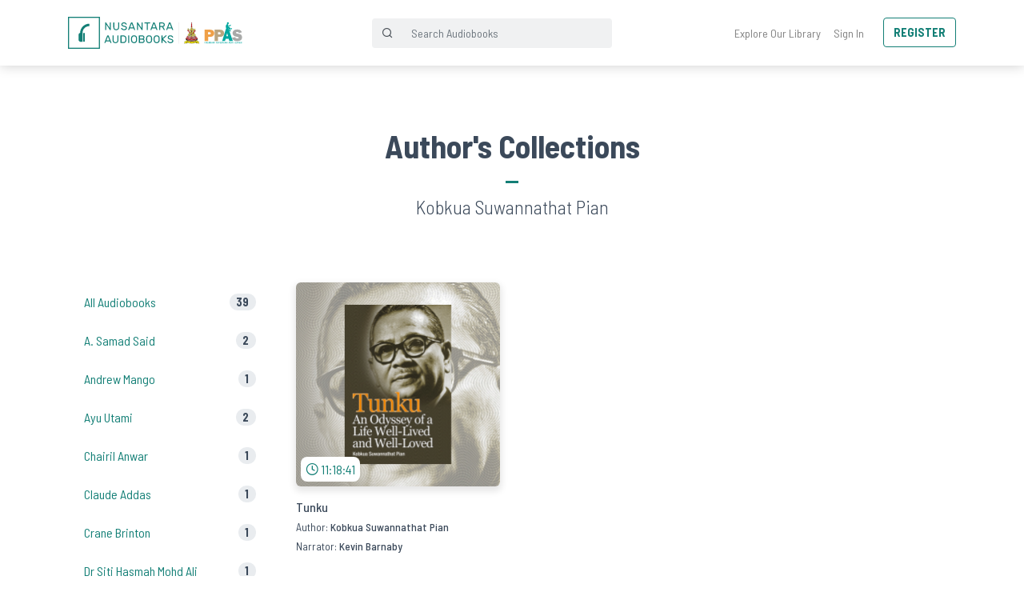

--- FILE ---
content_type: text/html; charset=UTF-8
request_url: https://nusantaraudiobooks.com/books/by-authors/kobkua-suwannathat-pian
body_size: 4528
content:
<!DOCTYPE html>

<html lang="en">

    <head>

        <meta charset="utf-8">
        <meta http-equiv="X-UA-Compatible" content="IE=edge">
        <meta name="viewport" content="width=device-width, initial-scale=1">
        <meta name="csrf-token" content="6wEfY0qYJusGPxkPMZ37TySJ5swe0Az921E9GmXx">
        <meta name="csrf-param" content="_token" />

        <title>Nusantara Audiobooks | Explore Our Library | Kobkua Suwannathat Pian</title>

        <link href="/css/app.css?id=ba60b21dbe280cfd2297" rel="stylesheet">
        
        
    </head>

    <body id="app" class=" books-controller authors books-authors guest">

        <section id="ahead">

            <nav class="navbar navbar-expand-md navbar-light navbar-app fixed-top">

                <div class="container justify-content-center">

                    <a class="navbar-brand flex-fill flex-now" href="https://nusantaraudiobooks.com">
                        <img src="https://nusantaraudiobooks.com/images/logo-app-sponsors.svg" class="navbar-brand-img mx-auto" alt="Nusantara Audiobooks">
                    </a>

                    <button class="navbar-toggler" type="button" data-toggle="collapse" data-target="#nav-app" aria-controls="nav-app" aria-expanded="false" aria-label="Toggle Navigation"><span class="navbar-toggler-icon"></span></button>

                    <div class="collapse navbar-collapse" id="nav-app">

                        <form action="https://nusantaraudiobooks.com/books/search" id="form-app-search" class="flex-fill justify-content-center">

                            <div class="input-group">

                                <div class="input-group-prepend">

                                    <span class="input-group-text"><i class="fe fe-search"></i></span>

                                </div>

                                <input type="text" name="q" class="form-control" value="" placeholder="Search Audiobooks">

                            </div>

                        </form>

                        <ul class="navbar-nav flex-fill w-100 justify-content-end">

                            <li><a class="nav-link" href="https://nusantaraudiobooks.com/books">Explore Our Library</a></li>

                            
                            <li><a class="nav-link" href="https://nusantaraudiobooks.com/login">Sign In</a></li>

                            <li class="ml-md-3">
                                <a class="btn btn-outline-arkilis1 d-none d-md-block btn-register" href="https://nusantaraudiobooks.com/register?utm_source=App%20Nav%20Desktop">Register</a>
                                <a class="btn btn-arkilis1 d-block d-md-none" href="https://nusantaraudiobooks.com/register?utm_source=App%20Nav%20Mobile">Register</a>
                            </li>

                            
                        </ul>

                    </div>

                </div>

            </nav>

            <div class="container container-masthead">

    <h1>Author&#039;s Collections</h1>

    <div class="sep"></div>

    <h2>Kobkua Suwannathat Pian</h2>

</div>

        </section>

                <main>
        
            <div class="container pb-5">

    <div class="row">

        <div class="col-12 col-md-3">

                <div id="nav-books" class="list-group">

                    <a href="https://nusantaraudiobooks.com/books" class="list-group-item d-flex justify-content-between align-items-center">

                        All Audiobooks
                        <span class="badge badge-pill">39</span>

                    </a>

                                        <a href="https://nusantaraudiobooks.com/books/by-authors/a-samad-said" class="list-group-item d-flex justify-content-between align-items-center ">

                        A. Samad Said
                        <span class="badge badge-pill">2</span>

                    </a>
                                        <a href="https://nusantaraudiobooks.com/books/by-authors/andrew-mango" class="list-group-item d-flex justify-content-between align-items-center ">

                        Andrew Mango
                        <span class="badge badge-pill">1</span>

                    </a>
                                        <a href="https://nusantaraudiobooks.com/books/by-authors/ayu-utami" class="list-group-item d-flex justify-content-between align-items-center ">

                        Ayu Utami
                        <span class="badge badge-pill">2</span>

                    </a>
                                        <a href="https://nusantaraudiobooks.com/books/by-authors/chairil-anwar" class="list-group-item d-flex justify-content-between align-items-center ">

                        Chairil Anwar
                        <span class="badge badge-pill">1</span>

                    </a>
                                        <a href="https://nusantaraudiobooks.com/books/by-authors/claude-addas" class="list-group-item d-flex justify-content-between align-items-center ">

                        Claude Addas
                        <span class="badge badge-pill">1</span>

                    </a>
                                        <a href="https://nusantaraudiobooks.com/books/by-authors/crane-brinton" class="list-group-item d-flex justify-content-between align-items-center ">

                        Crane Brinton
                        <span class="badge badge-pill">1</span>

                    </a>
                                        <a href="https://nusantaraudiobooks.com/books/by-authors/dr-siti-hasmah-mohd-ali" class="list-group-item d-flex justify-content-between align-items-center ">

                        Dr Siti Hasmah Mohd Ali
                        <span class="badge badge-pill">1</span>

                    </a>
                                        <a href="https://nusantaraudiobooks.com/books/by-authors/faiz-abdullah" class="list-group-item d-flex justify-content-between align-items-center ">

                        Faiz Abdullah
                        <span class="badge badge-pill">1</span>

                    </a>
                                        <a href="https://nusantaraudiobooks.com/books/by-authors/fatini-yaacob" class="list-group-item d-flex justify-content-between align-items-center ">

                        Fatini Yaacob
                        <span class="badge badge-pill">1</span>

                    </a>
                                        <a href="https://nusantaraudiobooks.com/books/by-authors/greg-barton" class="list-group-item d-flex justify-content-between align-items-center ">

                        Greg Barton
                        <span class="badge badge-pill">1</span>

                    </a>
                                        <a href="https://nusantaraudiobooks.com/books/by-authors/hamka" class="list-group-item d-flex justify-content-between align-items-center ">

                        Hamka
                        <span class="badge badge-pill">1</span>

                    </a>
                                        <a href="https://nusantaraudiobooks.com/books/by-authors/henry-kissinger" class="list-group-item d-flex justify-content-between align-items-center ">

                        Henry Kissinger
                        <span class="badge badge-pill">1</span>

                    </a>
                                        <a href="https://nusantaraudiobooks.com/books/by-authors/jose-rizal" class="list-group-item d-flex justify-content-between align-items-center ">

                        Jose Rizal
                        <span class="badge badge-pill">2</span>

                    </a>
                                        <a href="https://nusantaraudiobooks.com/books/by-authors/khoo-kay-kim" class="list-group-item d-flex justify-content-between align-items-center ">

                        Khoo Kay Kim
                        <span class="badge badge-pill">1</span>

                    </a>
                                        <a href="https://nusantaraudiobooks.com/books/by-authors/kobkua-suwannathat-pian" class="list-group-item d-flex justify-content-between align-items-center active">

                        Kobkua Suwannathat Pian
                        <span class="badge badge-pill">1</span>

                    </a>
                                        <a href="https://nusantaraudiobooks.com/books/by-authors/martin-lings" class="list-group-item d-flex justify-content-between align-items-center ">

                        Martin Lings
                        <span class="badge badge-pill">1</span>

                    </a>
                                        <a href="https://nusantaraudiobooks.com/books/by-authors/munsyi-abdullah" class="list-group-item d-flex justify-content-between align-items-center ">

                        Munsyi Abdullah
                        <span class="badge badge-pill">2</span>

                    </a>
                                        <a href="https://nusantaraudiobooks.com/books/by-authors/nelson-mandela" class="list-group-item d-flex justify-content-between align-items-center ">

                        Nelson Mandela
                        <span class="badge badge-pill">2</span>

                    </a>
                                        <a href="https://nusantaraudiobooks.com/books/by-authors/oka-rusmini" class="list-group-item d-flex justify-content-between align-items-center ">

                        Oka Rusmini
                        <span class="badge badge-pill">2</span>

                    </a>
                                        <a href="https://nusantaraudiobooks.com/books/by-authors/pamela-ong-siew-im" class="list-group-item d-flex justify-content-between align-items-center ">

                        Pamela Ong Siew Im
                        <span class="badge badge-pill">1</span>

                    </a>
                                        <a href="https://nusantaraudiobooks.com/books/by-authors/ra-kartini" class="list-group-item d-flex justify-content-between align-items-center ">

                        R.A. Kartini
                        <span class="badge badge-pill">1</span>

                    </a>
                                        <a href="https://nusantaraudiobooks.com/books/by-authors/rene-descartes" class="list-group-item d-flex justify-content-between align-items-center ">

                        Rene Descartes
                        <span class="badge badge-pill">1</span>

                    </a>
                                        <a href="https://nusantaraudiobooks.com/books/by-authors/rifaa-al-tahtawi" class="list-group-item d-flex justify-content-between align-items-center ">

                        Rifa&#039;a Al-Tahtawi
                        <span class="badge badge-pill">1</span>

                    </a>
                                        <a href="https://nusantaraudiobooks.com/books/by-authors/robert-w-hefner" class="list-group-item d-flex justify-content-between align-items-center ">

                        Robert W. Hefner
                        <span class="badge badge-pill">1</span>

                    </a>
                                        <a href="https://nusantaraudiobooks.com/books/by-authors/shahnon-ahmad" class="list-group-item d-flex justify-content-between align-items-center ">

                        Shahnon Ahmad
                        <span class="badge badge-pill">2</span>

                    </a>
                                        <a href="https://nusantaraudiobooks.com/books/by-authors/syed-hussein-alatas" class="list-group-item d-flex justify-content-between align-items-center ">

                        Syed Hussein Alatas
                        <span class="badge badge-pill">2</span>

                    </a>
                                        <a href="https://nusantaraudiobooks.com/books/by-authors/tun-dr-mahathir-mohamad" class="list-group-item d-flex justify-content-between align-items-center ">

                        Tun Dr Mahathir Mohamad
                        <span class="badge badge-pill">2</span>

                    </a>
                                        <a href="https://nusantaraudiobooks.com/books/by-authors/tun-sri-lanang" class="list-group-item d-flex justify-content-between align-items-center ">

                        Tun Sri Lanang
                        <span class="badge badge-pill">1</span>

                    </a>
                                        <a href="https://nusantaraudiobooks.com/books/by-authors/voltaire" class="list-group-item d-flex justify-content-between align-items-center ">

                        Voltaire
                        <span class="badge badge-pill">1</span>

                    </a>
                    
                </div>

        </div>

        <div class="col-12 col-md-9">

            <div id="books" class="row">

                                <div class="col-12 col-md-4 mb-4">

                    <div class="card-book-cover">

    <a href="https://nusantaraudiobooks.com/books/tunku-an-odyssey-of-life-well-lived-and-well-loved">

        <div class="book-cover">
            <img class="d-block w-100" src="https://na-production.sgp1.digitaloceanspaces.com/uploads/cfdd146a1471161ffe1cf63859a6e32e/cover-44-3954489f0a21dddd0ac71acd676f7d19.png" alt="Tunku: An Odyssey Of Life Well-Lived And Well-Loved" />
            <span class="book-length"><i class="fe fe-clock"></i> 11:18:41</span>
        </div>

        <h1 class="book-title">Tunku</h1>
        <h2 class="book-author">Author: <strong>Kobkua Suwannathat Pian</strong></h2>
        <h2 class="book-author">Narrator: <strong>Kevin Barnaby</strong></h2>

    </a>

</div>
                </div>
                
            </div>

            

        </div>

    </div>

</div>

            <div class="row justify-content-center mt-5">

    <div class="col-md-4 col-12">

        <div class="d-none d-md-block">
            <br><br><br>
        </div>

        <h1 class="text-center text-md-left mb-3">Get The App</h1>

        <div class="row mb-3 mb-md-0">

            <div class="col-8 offset-2 offset-md-0 col-md-6">

                <img src="https://nusantaraudiobooks.com/images/qr-store.svg" class="w-100 mb-3" alt="Get The App" data-image="rqj03wdd3dus">

            </div>

            <div class="col-8 offset-2 offset-md-0 col-md-6">

                <a href="https://itunes.apple.com/my/app/nusantara-audiobooks/id1217344797" target="new">
                    <img src="https://nusantaraudiobooks.com/images/logo-app-store.png" class="w-100 mt-md-4 mb-3 mb-md-4" alt="Download on Apple App Store">
                </a>

                <a href="https://play.google.com/store/apps/details?id=com.thinkbyus.nusantaraaudiobooks&amp;hl=en" target="new">
                    <img src="https://nusantaraudiobooks.com/images/logo-play-store.png" class="w-100 mb-3" alt="Download on Goole Play Store">
                </a>

            </div>

        </div>

    </div>

    <div class="col-md-2 offset-md-1 d-none d-md-block">

        <img src="https://nusantaraudiobooks.com/images/app.jpeg" alt="Nusantara Audiobooks" class="w-100">

    </div>

</div>

        </main>

        <footer>

            <section id="nav-footer">

                <div class="container">

                    <div class="row">

                        <div class="col-md-2 mb-3 mb-md-0">

                            <h1>About Us</h1>

                            <ul>

                                <li><a href="/about-us">About Us</a></li>
                                <li><a href="/privacy-notice">Privacy Notice</a></li>
                                <li><a href="/refund-policy">Refund Policy</a></li>

                            </ul>

                        </div>

                        <div class="col-md-4 mb-3 mb-md-0">

                            <h1>Audiobooks Library</h1>

                            <div class="row">

                                                                <div class="col-12 col-md-6"><a href="https://nusantaraudiobooks.com/books?category=biography">Biography</a></div>
                                                                <div class="col-12 col-md-6"><a href="https://nusantaraudiobooks.com/books?category=history">History</a></div>
                                                                <div class="col-12 col-md-6"><a href="https://nusantaraudiobooks.com/books?category=literature">Literature</a></div>
                                                                <div class="col-12 col-md-6"><a href="https://nusantaraudiobooks.com/books?category=philosophy">Philosophy</a></div>
                                
                            </div>

                        </div>

                        <div class="col-md-4">

                            <h1>Subscribe to Newsletter</h1>

                            <div id="mc_embed_signup">

                                <form action="https://nusantaraudiobooks.us19.list-manage.com/subscribe/post?u=e19af0683bd9245ec5f4411ce&amp;id=6701b4e8e6" method="post" id="mc-embedded-subscribe-form" name="mc-embedded-subscribe-form" class="validate" target="_blank" novalidate>

                                    <div id="mc_embed_signup_scroll">

                                        <div class="form-row mc-field-group">

                                            <div class="col-8">

                                                <input type="text" name="EMAIL" placeholder="Email Address" class="form-control">

                                            </div>

                                            <div class="col-4">

                                                <input type="submit" value="Subscribe" class="btn btn-outline-secondary">

                                            </div>

                                        </div>

                                        <div id="mce-responses" class="clear">

                                            <div class="response" id="mce-error-response" style="display:none"></div>
                                            <div class="response" id="mce-success-response" style="display:none"></div>

                                        </div>

                                        <div style="position: absolute; left: -5000px;" aria-hidden="true">

                                            <input type="text" name="b_e19af0683bd9245ec5f4411ce_6701b4e8e6" tabindex="-1" value="">

                                        </div>

                                    </div>

                                </form>

                            </div>

                        </div>

                        <div class="col-md-2 mb-3 mb-md-0">

                            <h1>Contact Us</h1>

                            <a href="https://www.facebook.com/nusantaraudiobooks" class="btn btn-sm btn-outline-facebook"><i class="fe fe-facebook"></i></a>
                            <a href="https://instagram.com/nusantaraudiobooks" class="btn btn-sm btn-outline-instagram"><i class="fe fe-instagram"></i></a>
                            <a href="https://twitter.com/NAudiobooks" class="btn btn-sm btn-outline-twitter"><i class="fe fe-twitter"></i></a>
                            <a href="mailto:hello@nusantaraudiobooks.com" class="btn btn-sm btn-outline-secondary"><i class="fe fe-mail"></i></a>

                        </div>

                    </div>

                </div>

            </section>

            <section id="statement" class="pt-3">

                <div class="container text-md-center">

                    &copy;2026 Nusantara Audiobooks. All Rights Reserved.<br>
                    An Initiative by Selangor State Goverment and Selangor Public Library (PPAS).<br><br>

                    <a href="https://www.selangor.gov.my/"><img src="https://nusantaraudiobooks.com/images/logo-selangor.png" class="mr-3 mx-md-3" /></a>
                    <a href="http://www.ppas.gov.my/"><img src="https://nusantaraudiobooks.com/images/logo-ppas.png" class="mr-3 mx-md-3" /></a>

                </div>

            </section>

        </footer>

        <script src="/js/app.js?id=b2f0588d80d66b4dedc2"></script>

        <script async src="https://www.googletagmanager.com/gtag/js?id=UA-112268135-1"></script>
        <script>
            window.dataLayer = window.dataLayer || [];
            function gtag(){dataLayer.push(arguments);}
            gtag('js', new Date());
            gtag('config', 'UA-112268135-1');
                    </script>

        <script type="text/javascript" src="//s3.amazonaws.com/downloads.mailchimp.com/js/mc-validate.js"></script>
        <script type="text/javascript">
            var mc_custom_error_style = '';
            (function($) {window.fnames = new Array(); window.ftypes = new Array();fnames[0]='EMAIL';ftypes[0]='email';fnames[1]='FNAME';ftypes[1]='text';fnames[2]='LNAME';ftypes[2]='text';fnames[3]='ADDRESS';ftypes[3]='address';fnames[4]='PHONE';ftypes[4]='phone';fnames[5]='BIRTHDAY';ftypes[5]='birthday';}(jQuery));var $mcj = jQuery.noConflict(true);
        </script>

        <script id="mcjs">
            !function(c,h,i,m,p){m=c.createElement(h),p=c.getElementsByTagName(h)[0],m.async=1,m.src=i,p.parentNode.insertBefore(m,p)}(document,"script","https://chimpstatic.com/mcjs-connected/js/users/e19af0683bd9245ec5f4411ce/64045a5a06122398def722e36.js");
        </script>

        
        
        
    </body>

</html>


--- FILE ---
content_type: image/svg+xml
request_url: https://nusantaraudiobooks.com/images/logo-app-sponsors.svg
body_size: 120229
content:
<?xml version="1.0" encoding="UTF-8"?>
<svg width="1304px" height="239px" viewBox="0 0 1304 239" version="1.1" xmlns="http://www.w3.org/2000/svg" xmlns:xlink="http://www.w3.org/1999/xlink">
    <!-- Generator: Sketch 53.2 (72643) - https://sketchapp.com -->
    <title>Artboard</title>
    <desc>Created with Sketch.</desc>
    <g id="Artboard" stroke="none" stroke-width="1" fill="none" fill-rule="evenodd">
        <g id="Nusantara" transform="translate(4.000000, 4.000000)">
            <g id="Group" transform="translate(74.761905, 47.558824)" fill="#137F76" fill-rule="nonzero">
                <path d="M35.3762094,74.4272286 L35.3762094,129.655837 C35.3762094,132.948117 38.0493141,135.606857 41.3555968,135.606857 C44.6562411,135.606857 47.3349841,132.948117 47.3349841,129.655837 L47.3349841,74.4272286 C47.3349841,71.1411208 44.6562411,68.4762086 41.3555968,68.4762086 C38.0493141,68.4762086 35.3762094,71.1383152 35.3762094,74.4272286 Z" id="Shape"></path>
                <path d="M80.9008358,-5.58485714e-06 L80.9008358,17.8530759 C52.7529304,17.910009 29.8676178,40.8997604 29.8676178,69.1535195 C29.8676178,69.4756208 29.8101074,69.789305 29.7740224,70.1035503 L29.7740224,135.674195 L16.6080937,135.674195 C7.43518916,135.674195 0,128.014466 0,118.576446 L0,84.3876818 C0,76.606183 5.04963632,70.050802 11.9593385,67.9835169 C12.5890975,30.4265762 43.252508,0.0577638163 80.9008358,-5.58485714e-06 L80.9008358,-5.58485714e-06 Z" id="Combined-Shape"></path>
            </g>
            <rect id="Rectangle" stroke="#137F76" stroke-width="8" x="0" y="0" width="231.082251" height="231"></rect>
            <path d="M311.689177,95.2535294 C310.982334,95.2535294 310.384244,95.0361199 309.894892,94.6012941 C309.405539,94.1664684 308.916192,93.568592 308.42684,92.8076471 L281.920346,52.9397647 L281.920346,93.0522353 C281.920346,93.6501207 281.702859,94.1664684 281.267879,94.6012941 C280.832899,95.0361199 280.316367,95.2535294 279.718268,95.2535294 L276.374372,95.2535294 C275.776274,95.2535294 275.259742,95.0361199 274.824762,94.6012941 C274.389782,94.1664684 274.172294,93.6501207 274.172294,93.0522353 L274.172294,40.3842353 C274.172294,39.7863499 274.389782,39.2700022 274.824762,38.8351765 C275.259742,38.4003507 275.776274,38.1829412 276.374372,38.1829412 L279.228918,38.1829412 C279.935761,38.1829412 280.533851,38.4003507 281.023203,38.8351765 C281.512556,39.2700022 282.001903,39.8678786 282.491255,40.6288235 L308.997749,80.4967059 L308.997749,40.3842353 C308.997749,39.7863499 309.215236,39.2700022 309.650216,38.8351765 C310.085197,38.4003507 310.601728,38.1829412 311.199827,38.1829412 L314.543723,38.1829412 C315.141822,38.1829412 315.658353,38.4003507 316.093333,38.8351765 C316.528313,39.2700022 316.745801,39.7863499 316.745801,40.3842353 L316.745801,93.0522353 C316.745801,93.6501207 316.528313,94.1664684 316.093333,94.6012941 C315.658353,95.0361199 315.141822,95.2535294 314.543723,95.2535294 L311.689177,95.2535294 Z M376.718442,38.1829412 C377.31654,38.1829412 377.833072,38.4003507 378.268052,38.8351765 C378.703032,39.2700022 378.920519,39.7863499 378.920519,40.3842353 L378.920519,72.996 C378.920519,80.0619177 377.112659,85.6738028 373.496883,89.8318235 C369.881107,93.9898443 364.375968,96.0688235 356.981299,96.0688235 C349.477885,96.0688235 343.945558,93.9898443 340.384156,89.8318235 C336.822754,85.6738028 335.042078,80.0619177 335.042078,72.996 L335.042078,40.3842353 C335.042078,39.7863499 335.259565,39.2700022 335.694545,38.8351765 C336.129526,38.4003507 336.646057,38.1829412 337.244156,38.1829412 L340.588052,38.1829412 C341.186151,38.1829412 341.702682,38.4003507 342.137662,38.8351765 C342.572642,39.2700022 342.79013,39.7863499 342.79013,40.3842353 L342.79013,73.4036471 C342.79013,78.6215556 344.027088,82.5485162 346.501039,85.1846471 C348.97499,87.820778 352.468376,89.1388235 356.981299,89.1388235 C361.494221,89.1388235 365.0012,87.820778 367.502338,85.1846471 C370.003475,82.5485162 371.254026,78.6215556 371.254026,73.4036471 L371.254026,40.3842353 C371.254026,39.7863499 371.471513,39.2700022 371.906494,38.8351765 C372.341474,38.4003507 372.858005,38.1829412 373.456104,38.1829412 L376.718442,38.1829412 Z M435.467706,52.1244706 C435.522078,52.6136494 435.358963,53.0348807 434.978355,53.3881765 C434.597747,53.7414723 434.162772,53.9181176 433.67342,53.9181176 L430.329524,53.9181176 C429.677053,53.9181176 429.187707,53.7958247 428.861472,53.5512353 C428.535236,53.3066459 428.18182,52.8310624 427.801212,52.1244706 C426.93125,50.4395209 425.422434,48.7817729 423.274719,47.1511765 C421.127003,45.5205801 418.286078,44.7052941 414.751861,44.7052941 C411.489507,44.7052941 408.730142,45.4390515 406.47368,46.9065882 C404.217218,48.374125 403.089004,50.4666923 403.089004,53.1843529 C403.089004,55.0323621 403.646315,56.5406413 404.760952,57.7092353 C405.87559,58.8778293 407.561114,59.8833487 409.817576,60.7258235 C412.074038,61.5682984 415.485865,62.5874058 420.05316,63.7831765 C426.251632,65.4137729 430.642151,67.4112234 433.224848,69.7755882 C435.807546,72.1399531 437.098874,75.3603326 437.098874,79.4368235 C437.098874,82.6980163 436.188147,85.5786933 434.366667,88.0789412 C432.545186,90.579189 429.976121,92.5358752 426.659394,93.9490588 C423.342667,95.3622424 419.509459,96.0688235 415.159654,96.0688235 C411.136084,96.0688235 407.465991,95.30789 404.149264,93.786 C400.832537,92.26411 398.222694,90.3210119 396.319654,87.9566471 C394.416613,85.5922822 393.410736,83.2415411 393.301991,80.9043529 C393.301991,80.4151741 393.4787,79.9939429 393.832121,79.6406471 C394.185543,79.2873512 394.606925,79.1107059 395.096277,79.1107059 L398.440173,79.1107059 C399.038272,79.1107059 399.527617,79.2329988 399.908225,79.4775882 C400.288833,79.7221777 400.642249,80.1977611 400.968485,80.9043529 C401.838447,82.8610687 403.428819,84.6546977 405.739654,86.2852941 C408.050488,87.9158905 411.190456,88.7311765 415.159654,88.7311765 C419.128852,88.7311765 422.486307,87.8751261 425.232121,86.163 C427.977936,84.4508739 429.350823,82.2088375 429.350823,79.4368235 C429.350823,77.6431675 428.630396,76.1348885 427.189524,74.9119412 C425.748651,73.6889939 423.777674,72.6562984 421.276537,71.8138235 C418.775399,70.9713487 415.105305,69.9250651 410.266147,68.6749412 C404.992007,67.3161109 401.185986,65.3458364 398.847965,62.7640588 C396.509945,60.1822812 395.340952,56.9890778 395.340952,53.1843529 C395.340952,50.3579859 396.074972,47.7490707 397.54303,45.3575294 C399.011089,42.9659881 401.213145,41.0364779 404.149264,39.5689412 C407.085383,38.1014045 410.619547,37.3676471 414.751861,37.3676471 C418.884176,37.3676471 422.499898,38.169345 425.599134,39.7727647 C428.69837,41.3761845 431.090727,43.3464589 432.776277,45.6836471 C434.461827,48.0208352 435.358961,50.1677549 435.467706,52.1244706 Z M458.249697,82.3718824 L454.008658,93.2152941 C453.519306,94.5741244 452.459056,95.2535294 450.827879,95.2535294 L447.810216,95.2535294 C447.320864,95.2535294 446.899482,95.0768841 446.546061,94.7235882 C446.192639,94.3702924 446.015931,93.9490612 446.015931,93.4598824 C446.015931,93.1881163 446.124674,92.8076494 446.342165,92.3184706 L466.323983,40.8734118 C467.030826,39.0797557 468.254191,38.1829412 469.994113,38.1829412 L474.887619,38.1829412 C476.627541,38.1829412 477.850906,39.0797557 478.557749,40.8734118 L498.458009,92.3184706 C498.6755,92.8076494 498.784242,93.1881163 498.784242,93.4598824 C498.784242,93.9490612 498.607534,94.3702924 498.254113,94.7235882 C497.900691,95.0768841 497.479309,95.2535294 496.989957,95.2535294 L493.972294,95.2535294 C492.341117,95.2535294 491.280868,94.5741244 490.791515,93.2152941 L486.550476,82.3718824 L458.249697,82.3718824 Z M483.695931,75.0342353 L472.440866,45.9282353 L461.104242,75.0342353 L483.695931,75.0342353 Z M549.459221,95.2535294 C548.752378,95.2535294 548.154287,95.0361199 547.664935,94.6012941 C547.175583,94.1664684 546.686235,93.568592 546.196883,92.8076471 L519.69039,52.9397647 L519.69039,93.0522353 C519.69039,93.6501207 519.472902,94.1664684 519.037922,94.6012941 C518.602942,95.0361199 518.08641,95.2535294 517.488312,95.2535294 L514.144416,95.2535294 C513.546317,95.2535294 513.029785,95.0361199 512.594805,94.6012941 C512.159825,94.1664684 511.942338,93.6501207 511.942338,93.0522353 L511.942338,40.3842353 C511.942338,39.7863499 512.159825,39.2700022 512.594805,38.8351765 C513.029785,38.4003507 513.546317,38.1829412 514.144416,38.1829412 L516.998961,38.1829412 C517.705804,38.1829412 518.303894,38.4003507 518.793247,38.8351765 C519.282599,39.2700022 519.771946,39.8678786 520.261299,40.6288235 L546.767792,80.4967059 L546.767792,40.3842353 C546.767792,39.7863499 546.98528,39.2700022 547.42026,38.8351765 C547.85524,38.4003507 548.371771,38.1829412 548.96987,38.1829412 L552.313766,38.1829412 C552.911865,38.1829412 553.428397,38.4003507 553.863377,38.8351765 C554.298357,39.2700022 554.515844,39.7863499 554.515844,40.3842353 L554.515844,93.0522353 C554.515844,93.6501207 554.298357,94.1664684 553.863377,94.6012941 C553.428397,95.0361199 552.911865,95.2535294 552.313766,95.2535294 L549.459221,95.2535294 Z M608.616277,38.1829412 C609.214376,38.1829412 609.730907,38.4003507 610.165887,38.8351765 C610.600868,39.2700022 610.818355,39.7863499 610.818355,40.3842353 L610.818355,43.3192941 C610.818355,43.9171795 610.600868,44.4335272 610.165887,44.8683529 C609.730907,45.3031787 609.214376,45.5205882 608.616277,45.5205882 L593.364848,45.5205882 L593.364848,93.0522353 C593.364848,93.6501207 593.147361,94.1664684 592.712381,94.6012941 C592.277401,95.0361199 591.760869,95.2535294 591.162771,95.2535294 L587.818874,95.2535294 C587.220776,95.2535294 586.704244,95.0361199 586.269264,94.6012941 C585.834284,94.1664684 585.616797,93.6501207 585.616797,93.0522353 L585.616797,45.5205882 L570.365368,45.5205882 C569.767269,45.5205882 569.250738,45.3031787 568.815758,44.8683529 C568.380778,44.4335272 568.16329,43.9171795 568.16329,43.3192941 L568.16329,40.3842353 C568.16329,39.7863499 568.380778,39.2700022 568.815758,38.8351765 C569.250738,38.4003507 569.767269,38.1829412 570.365368,38.1829412 L608.616277,38.1829412 Z M625.118268,82.3718824 L620.877229,93.2152941 C620.387877,94.5741244 619.327628,95.2535294 617.69645,95.2535294 L614.678788,95.2535294 C614.189436,95.2535294 613.768054,95.0768841 613.414632,94.7235882 C613.06121,94.3702924 612.884502,93.9490612 612.884502,93.4598824 C612.884502,93.1881163 612.993245,92.8076494 613.210736,92.3184706 L633.192554,40.8734118 C633.899397,39.0797557 635.122762,38.1829412 636.862684,38.1829412 L641.75619,38.1829412 C643.496112,38.1829412 644.719477,39.0797557 645.42632,40.8734118 L665.32658,92.3184706 C665.544071,92.8076494 665.652814,93.1881163 665.652814,93.4598824 C665.652814,93.9490612 665.476106,94.3702924 665.122684,94.7235882 C664.769262,95.0768841 664.34788,95.2535294 663.858528,95.2535294 L660.840866,95.2535294 C659.209688,95.2535294 658.149439,94.5741244 657.660087,93.2152941 L653.419048,82.3718824 L625.118268,82.3718824 Z M650.564502,75.0342353 L639.309437,45.9282353 L627.972814,75.0342353 L650.564502,75.0342353 Z M700.75013,38.1829412 C706.45925,38.1829412 711.162406,39.5825155 714.85974,42.3817059 C718.557075,45.1808963 720.405714,49.4067953 720.405714,55.0595294 C720.405714,59.2990801 719.345465,62.7504573 717.224935,65.4137647 C715.104405,68.0770721 712.249889,69.979406 708.661299,71.1208235 L720.976623,92.5630588 C721.13974,92.8891782 721.221299,93.1881163 721.221299,93.4598824 C721.221299,93.9490612 721.04459,94.3702924 720.691169,94.7235882 C720.337747,95.0768841 719.916365,95.2535294 719.427013,95.2535294 L715.92,95.2535294 C714.397569,95.2535294 713.228575,94.519772 712.412987,93.0522353 L700.587013,72.2622353 L686.558961,72.2622353 L686.558961,93.0522353 C686.558961,93.6501207 686.341474,94.1664684 685.906494,94.6012941 C685.471513,95.0361199 684.954982,95.2535294 684.356883,95.2535294 L681.012987,95.2535294 C680.414888,95.2535294 679.898357,95.0361199 679.463377,94.6012941 C679.028397,94.1664684 678.810909,93.6501207 678.810909,93.0522353 L678.810909,40.3842353 C678.810909,39.7863499 679.028397,39.2700022 679.463377,38.8351765 C679.898357,38.4003507 680.414888,38.1829412 681.012987,38.1829412 L700.75013,38.1829412 Z M700.342338,64.9245882 C708.552595,64.9245882 712.657662,61.6362682 712.657662,55.0595294 C712.657662,51.6896302 711.624599,49.2573604 709.558442,47.7626471 C707.492284,46.2679337 704.42028,45.5205882 700.342338,45.5205882 L686.558961,45.5205882 L686.558961,64.9245882 L700.342338,64.9245882 Z M743.187706,82.3718824 L738.946667,93.2152941 C738.457314,94.5741244 737.397065,95.2535294 735.765887,95.2535294 L732.748225,95.2535294 C732.258873,95.2535294 731.837491,95.0768841 731.484069,94.7235882 C731.130648,94.3702924 730.953939,93.9490612 730.953939,93.4598824 C730.953939,93.1881163 731.062682,92.8076494 731.280173,92.3184706 L751.261991,40.8734118 C751.968835,39.0797557 753.192199,38.1829412 754.932121,38.1829412 L759.825628,38.1829412 C761.56555,38.1829412 762.788914,39.0797557 763.495758,40.8734118 L783.396017,92.3184706 C783.613508,92.8076494 783.722251,93.1881163 783.722251,93.4598824 C783.722251,93.9490612 783.545543,94.3702924 783.192121,94.7235882 C782.8387,95.0768841 782.417318,95.2535294 781.927965,95.2535294 L778.910303,95.2535294 C777.279126,95.2535294 776.218876,94.5741244 775.729524,93.2152941 L771.488485,82.3718824 L743.187706,82.3718824 Z M768.633939,75.0342353 L757.378874,45.9282353 L746.042251,75.0342353 L768.633939,75.0342353 Z M280.69697,179.188059 L276.455931,190.031471 C275.966578,191.390301 274.906329,192.069706 273.275152,192.069706 L270.257489,192.069706 C269.768137,192.069706 269.346755,191.893061 268.993333,191.539765 C268.639912,191.186469 268.463203,190.765237 268.463203,190.276059 C268.463203,190.004292 268.571946,189.623825 268.789437,189.134647 L288.771255,137.689588 C289.478099,135.895932 290.701463,134.999118 292.441385,134.999118 L297.334892,134.999118 C299.074814,134.999118 300.298178,135.895932 301.005022,137.689588 L320.905281,189.134647 C321.122772,189.623825 321.231515,190.004292 321.231515,190.276059 C321.231515,190.765237 321.054807,191.186469 320.701385,191.539765 C320.347964,191.893061 319.926582,192.069706 319.437229,192.069706 L316.419567,192.069706 C314.78839,192.069706 313.72814,191.390301 313.238788,190.031471 L308.997749,179.188059 L280.69697,179.188059 Z M306.143203,171.850412 L294.888139,142.744412 L283.551515,171.850412 L306.143203,171.850412 Z M371.376364,134.999118 C371.974462,134.999118 372.490994,135.216527 372.925974,135.651353 C373.360954,136.086179 373.578442,136.602526 373.578442,137.200412 L373.578442,169.812176 C373.578442,176.878094 371.770581,182.48998 368.154805,186.648 C364.539029,190.80602 359.03389,192.885 351.639221,192.885 C344.135807,192.885 338.60348,190.80602 335.042078,186.648 C331.480676,182.48998 329.7,176.878094 329.7,169.812176 L329.7,137.200412 C329.7,136.602526 329.917487,136.086179 330.352468,135.651353 C330.787448,135.216527 331.303979,134.999118 331.902078,134.999118 L335.245974,134.999118 C335.844073,134.999118 336.360604,135.216527 336.795584,135.651353 C337.230564,136.086179 337.448052,136.602526 337.448052,137.200412 L337.448052,170.219824 C337.448052,175.437731 338.68501,179.364692 341.158961,182.000824 C343.632912,184.636955 347.126298,185.955 351.639221,185.955 C356.152143,185.955 359.659122,184.636955 362.16026,182.000824 C364.661397,179.364692 365.911948,175.437731 365.911948,170.219824 L365.911948,137.200412 C365.911948,136.602526 366.129436,136.086179 366.564416,135.651353 C366.999396,135.216527 367.515927,134.999118 368.114026,134.999118 L371.376364,134.999118 Z M433.102511,169.975235 C433.048139,174.486551 432.042261,178.413512 430.084848,181.756235 C428.127436,185.098958 425.436034,187.653521 422.010563,189.42 C418.585091,191.186479 414.643139,192.069706 410.184589,192.069706 L391.018355,192.069706 C390.420256,192.069706 389.903725,191.852296 389.468745,191.417471 C389.033765,190.982645 388.816277,190.466298 388.816277,189.868412 L388.816277,137.200412 C388.816277,136.602526 389.033765,136.086179 389.468745,135.651353 C389.903725,135.216527 390.420256,134.999118 391.018355,134.999118 L409.695238,134.999118 C414.208161,134.999118 418.218078,135.882344 421.725108,137.648824 C425.232138,139.415303 427.991505,141.969866 430.00329,145.312588 C432.015075,148.655311 433.048139,152.582272 433.102511,157.093588 C433.156883,158.724185 433.184069,160.871104 433.184069,163.534412 C433.184069,166.197719 433.156883,168.344639 433.102511,169.975235 Z M396.564329,142.336765 L396.564329,184.732059 L409.776797,184.732059 C415.214053,184.732059 419.142412,183.318896 421.561991,180.492529 C423.98157,177.666163 425.245714,174.024551 425.354459,169.567588 C425.408831,167.936992 425.436017,165.925953 425.436017,163.534412 C425.436017,161.14287 425.408831,159.131832 425.354459,157.501235 C425.245714,153.098625 423.913607,149.470602 421.358095,146.617059 C418.802584,143.763515 414.806261,142.336765 409.369004,142.336765 L396.564329,142.336765 Z M448.829697,192.069706 C448.231598,192.069706 447.715067,191.852296 447.280087,191.417471 C446.845107,190.982645 446.627619,190.466298 446.627619,189.868412 L446.627619,137.200412 C446.627619,136.602526 446.845107,136.086179 447.280087,135.651353 C447.715067,135.216527 448.231598,134.999118 448.829697,134.999118 L452.173593,134.999118 C452.771692,134.999118 453.288223,135.216527 453.723203,135.651353 C454.158184,136.086179 454.375671,136.602526 454.375671,137.200412 L454.375671,189.868412 C454.375671,190.466298 454.158184,190.982645 453.723203,191.417471 C453.288223,191.852296 452.771692,192.069706 452.173593,192.069706 L448.829697,192.069706 Z M490.492468,134.183824 C495.114136,134.183824 499.110459,135.162167 502.481558,137.118882 C505.852658,139.075598 508.421723,141.725277 510.188831,145.068 C511.955939,148.410723 512.893853,152.14745 513.002597,156.278294 C513.111342,159.539488 513.165714,161.958168 513.165714,163.534412 C513.165714,165.110656 513.111342,167.529336 513.002597,170.790529 C512.839481,174.921373 511.874381,178.658101 510.107273,182.000824 C508.340165,185.343546 505.784692,187.993225 502.440779,189.949941 C499.096866,191.906657 495.114136,192.885 490.492468,192.885 C485.870799,192.885 481.888069,191.906657 478.544156,189.949941 C475.200243,187.993225 472.64477,185.343546 470.877662,182.000824 C469.110554,178.658101 468.145455,174.921373 467.982338,170.790529 C467.927965,169.159933 467.900779,166.741251 467.900779,163.534412 C467.900779,160.327573 467.927965,157.908891 467.982338,156.278294 C468.091082,152.14745 469.028996,148.410723 470.796104,145.068 C472.563212,141.725277 475.132277,139.075598 478.503377,137.118882 C481.874476,135.162167 485.870799,134.183824 490.492468,134.183824 Z M490.492468,141.521471 C486.142662,141.521471 482.635685,142.798752 479.971429,145.353353 C477.307173,147.907954 475.893506,151.685445 475.73039,156.685941 C475.676017,158.316538 475.648831,160.599338 475.648831,163.534412 C475.648831,166.469486 475.676017,168.752286 475.73039,170.382882 C475.893506,175.383378 477.307173,179.160869 479.971429,181.715471 C482.635685,184.270072 486.142662,185.547353 490.492468,185.547353 C494.842273,185.547353 498.34925,184.270072 501.013506,181.715471 C503.677763,179.160869 505.091429,175.383378 505.254545,170.382882 C505.36329,167.121689 505.417662,164.838889 505.417662,163.534412 C505.417662,162.229934 505.36329,159.947135 505.254545,156.685941 C505.091429,151.685445 503.677763,147.907954 501.013506,145.353353 C498.34925,142.798752 494.842273,141.521471 490.492468,141.521471 Z M526.609264,137.200412 C526.609264,136.602526 526.826752,136.086179 527.261732,135.651353 C527.696712,135.216527 528.213243,134.999118 528.811342,134.999118 L550.669004,134.999118 C554.964438,134.999118 558.444229,135.827992 561.108485,137.485765 C563.772741,139.143538 565.675752,141.140988 566.817576,143.478176 C567.959399,145.815365 568.530303,148.098165 568.530303,150.326647 C568.530303,153.370427 567.796284,155.829872 566.328225,157.705059 C564.860166,159.580245 563.419314,160.952642 562.005628,161.822294 C564.289276,163.344183 566.151508,165.287282 567.592381,167.651647 C569.033254,170.016012 569.75368,172.638516 569.75368,175.519235 C569.75368,178.345602 569.06044,181.022459 567.673939,183.549882 C566.287439,186.077306 564.234905,188.129109 561.516277,189.705353 C558.797649,191.281597 555.56253,192.069706 551.810823,192.069706 L528.811342,192.069706 C528.213243,192.069706 527.696712,191.852296 527.261732,191.417471 C526.826752,190.982645 526.609264,190.466298 526.609264,189.868412 L526.609264,137.200412 Z M534.357316,158.805706 L549.85342,158.805706 C553.44201,158.805706 556.160598,158.099124 558.009264,156.685941 C559.857931,155.272758 560.782251,153.234543 560.782251,150.571235 C560.782251,147.907928 559.857931,145.869713 558.009264,144.456529 C556.160598,143.043346 553.44201,142.336765 549.85342,142.336765 L534.357316,142.336765 L534.357316,158.805706 Z M534.357316,184.732059 L550.995238,184.732059 C554.475082,184.732059 557.180076,183.848832 559.110303,182.082353 C561.04053,180.315874 562.005628,178.12819 562.005628,175.519235 C562.005628,172.855928 561.081307,170.627479 559.232641,168.833824 C557.383974,167.040168 554.638201,166.143353 550.995238,166.143353 L534.357316,166.143353 L534.357316,184.732059 Z M603.097489,134.183824 C607.719158,134.183824 611.715481,135.162167 615.08658,137.118882 C618.457679,139.075598 621.026745,141.725277 622.793853,145.068 C624.560961,148.410723 625.498874,152.14745 625.607619,156.278294 C625.716364,159.539488 625.770736,161.958168 625.770736,163.534412 C625.770736,165.110656 625.716364,167.529336 625.607619,170.790529 C625.444502,174.921373 624.479402,178.658101 622.712294,182.000824 C620.945186,185.343546 618.389714,187.993225 615.045801,189.949941 C611.701888,191.906657 607.719158,192.885 603.097489,192.885 C598.47582,192.885 594.493091,191.906657 591.149177,189.949941 C587.805264,187.993225 585.249792,185.343546 583.482684,182.000824 C581.715576,178.658101 580.750476,174.921373 580.587359,170.790529 C580.532987,169.159933 580.505801,166.741251 580.505801,163.534412 C580.505801,160.327573 580.532987,157.908891 580.587359,156.278294 C580.696104,152.14745 581.634017,148.410723 583.401126,145.068 C585.168234,141.725277 587.737299,139.075598 591.108398,137.118882 C594.479498,135.162167 598.47582,134.183824 603.097489,134.183824 Z M603.097489,141.521471 C598.747684,141.521471 595.240706,142.798752 592.57645,145.353353 C589.912194,147.907954 588.498528,151.685445 588.335411,156.685941 C588.281039,158.316538 588.253853,160.599338 588.253853,163.534412 C588.253853,166.469486 588.281039,168.752286 588.335411,170.382882 C588.498528,175.383378 589.912194,179.160869 592.57645,181.715471 C595.240706,184.270072 598.747684,185.547353 603.097489,185.547353 C607.447295,185.547353 610.954272,184.270072 613.618528,181.715471 C616.282784,179.160869 617.69645,175.383378 617.859567,170.382882 C617.968312,167.121689 618.022684,164.838889 618.022684,163.534412 C618.022684,162.229934 617.968312,159.947135 617.859567,156.685941 C617.69645,151.685445 616.282784,147.907954 613.618528,145.353353 C610.954272,142.798752 607.447295,141.521471 603.097489,141.521471 Z M659.603896,134.183824 C664.225565,134.183824 668.221888,135.162167 671.592987,137.118882 C674.964086,139.075598 677.533152,141.725277 679.30026,145.068 C681.067368,148.410723 682.005281,152.14745 682.114026,156.278294 C682.222771,159.539488 682.277143,161.958168 682.277143,163.534412 C682.277143,165.110656 682.222771,167.529336 682.114026,170.790529 C681.950909,174.921373 680.985809,178.658101 679.218701,182.000824 C677.451593,185.343546 674.896121,187.993225 671.552208,189.949941 C668.208295,191.906657 664.225565,192.885 659.603896,192.885 C654.982227,192.885 650.999498,191.906657 647.655584,189.949941 C644.311671,187.993225 641.756199,185.343546 639.989091,182.000824 C638.221983,178.658101 637.256883,174.921373 637.093766,170.790529 C637.039394,169.159933 637.012208,166.741251 637.012208,163.534412 C637.012208,160.327573 637.039394,157.908891 637.093766,156.278294 C637.202511,152.14745 638.140424,148.410723 639.907532,145.068 C641.674641,141.725277 644.243706,139.075598 647.614805,137.118882 C650.985904,135.162167 654.982227,134.183824 659.603896,134.183824 Z M659.603896,141.521471 C655.25409,141.521471 651.747113,142.798752 649.082857,145.353353 C646.418601,147.907954 645.004935,151.685445 644.841818,156.685941 C644.787446,158.316538 644.76026,160.599338 644.76026,163.534412 C644.76026,166.469486 644.787446,168.752286 644.841818,170.382882 C645.004935,175.383378 646.418601,179.160869 649.082857,181.715471 C651.747113,184.270072 655.25409,185.547353 659.603896,185.547353 C663.953702,185.547353 667.460679,184.270072 670.124935,181.715471 C672.789191,179.160869 674.202857,175.383378 674.365974,170.382882 C674.474719,167.121689 674.529091,164.838889 674.529091,163.534412 C674.529091,162.229934 674.474719,159.947135 674.365974,156.685941 C674.202857,151.685445 672.789191,147.907954 670.124935,145.353353 C667.460679,142.798752 663.953702,141.521471 659.603896,141.521471 Z M735.521212,188.808529 C736.064938,189.352062 736.336797,189.841234 736.336797,190.276059 C736.336797,190.765237 736.160088,191.186469 735.806667,191.539765 C735.453245,191.893061 735.031863,192.069706 734.542511,192.069706 L729.485887,192.069706 C728.344064,192.069706 727.365371,191.662062 726.549784,190.846765 L703.468745,168.833824 L703.468745,189.868412 C703.468745,190.466298 703.251257,190.982645 702.816277,191.417471 C702.381297,191.852296 701.864765,192.069706 701.266667,192.069706 L697.922771,192.069706 C697.324672,192.069706 696.80814,191.852296 696.37316,191.417471 C695.93818,190.982645 695.720693,190.466298 695.720693,189.868412 L695.720693,137.200412 C695.720693,136.602526 695.93818,136.086179 696.37316,135.651353 C696.80814,135.216527 697.324672,134.999118 697.922771,134.999118 L701.266667,134.999118 C701.864765,134.999118 702.381297,135.216527 702.816277,135.651353 C703.251257,136.086179 703.468745,136.602526 703.468745,137.200412 L703.468745,156.196765 L725.244848,136.222059 C726.060436,135.406761 727.039129,134.999118 728.180952,134.999118 L732.911342,134.999118 C733.400694,134.999118 733.822076,135.175763 734.175498,135.529059 C734.528919,135.882355 734.705628,136.303586 734.705628,136.792765 C734.705628,137.22759 734.43377,137.716762 733.890043,138.260294 L707.709784,162.311471 L735.521212,188.808529 Z M782.811515,148.940647 C782.865887,149.429826 782.702772,149.851057 782.322165,150.204353 C781.941557,150.557649 781.506582,150.734294 781.017229,150.734294 L777.673333,150.734294 C777.020862,150.734294 776.531517,150.612002 776.205281,150.367412 C775.879046,150.122822 775.525629,149.647239 775.145022,148.940647 C774.27506,147.255697 772.766244,145.597949 770.618528,143.967353 C768.470812,142.336757 765.629887,141.521471 762.095671,141.521471 C758.833316,141.521471 756.073951,142.255228 753.817489,143.722765 C751.561027,145.190301 750.432814,147.282869 750.432814,150.000529 C750.432814,151.848538 750.990125,153.356818 752.104762,154.525412 C753.219399,155.694005 754.904923,156.699526 757.161385,157.542 C759.417847,158.384474 762.829675,159.403581 767.39697,160.599353 C773.595442,162.22995 777.98596,164.2274 780.568658,166.591765 C783.151356,168.95613 784.442684,172.176509 784.442684,176.253 C784.442684,179.514193 783.531957,182.39487 781.710476,184.895118 C779.888996,187.395365 777.31993,189.352052 774.003203,190.765235 C770.686477,192.178419 766.853269,192.885 762.503463,192.885 C758.479893,192.885 754.809801,192.124066 751.493074,190.602176 C748.176347,189.080287 745.566504,187.137188 743.663463,184.772824 C741.760423,182.408459 740.754545,180.057718 740.645801,177.720529 C740.645801,177.231351 740.822509,176.810119 741.175931,176.456824 C741.529352,176.103528 741.950734,175.926882 742.440087,175.926882 L745.783983,175.926882 C746.382081,175.926882 746.871427,176.049175 747.252035,176.293765 C747.632642,176.538355 747.986059,177.013938 748.312294,177.720529 C749.182256,179.677245 750.772629,181.470874 753.083463,183.101471 C755.394298,184.732067 758.534265,185.547353 762.503463,185.547353 C766.472661,185.547353 769.830116,184.691303 772.575931,182.979176 C775.321745,181.26705 776.694632,179.025014 776.694632,176.253 C776.694632,174.459344 775.974206,172.951066 774.533333,171.728118 C773.092461,170.50517 771.121484,169.472474 768.620346,168.63 C766.119209,167.787526 762.449115,166.741242 757.609957,165.491118 C752.335817,164.132287 748.529795,162.162014 746.191775,159.580235 C743.853754,156.998457 742.684762,153.805254 742.684762,150.000529 C742.684762,147.174162 743.418781,144.565247 744.88684,142.173706 C746.354899,139.782165 748.556954,137.852654 751.493074,136.385118 C754.429193,134.917581 757.963356,134.183824 762.095671,134.183824 C766.227986,134.183824 769.843708,134.985521 772.942944,136.588941 C776.04218,138.192361 778.434537,140.162635 780.120087,142.499824 C781.805636,144.837012 782.702771,146.983931 782.811515,148.940647 Z" id="NUSANTARA-AUDIOBOOKS" fill="#137F76" fill-rule="nonzero"></path>
        </g>
        <rect id="Rectangle" fill="#EAEAEA" x="828" y="40" width="4" height="160"></rect>
        <g id="Jata_Selangor" transform="translate(870.000000, 40.000000)">
            <path d="M79.1079506,109.695584 C80.6987654,108.579048 82.9249383,107.943203 84.8330864,110.172814 C86.7405432,112.403117 86.2635062,117.182338 85.6281481,118.456797 C84.9914074,119.731255 82.9249383,123.714632 80.6987654,124.032554 C78.4719012,124.351169 74.4965926,122.280173 74.4965926,122.280173 C74.4965926,122.280173 73.5715556,123.166061 72.8601481,123.188225 L68.7251358,123.308052 C68.7251358,123.308052 66.8577778,127.849004 65.5054815,127.927965 C64.1538765,128.006926 62.2858272,127.689004 62.1669136,126.69368 C62.048,125.698355 62.6826667,124.980779 62.961284,124.980779 C63.2392099,124.980779 64.3522963,125.698355 65.1881481,125.339567 C66.0219259,124.980779 65.1079506,123.547706 65.8636049,122.949957 C66.6185679,122.352208 67.0160988,122.591861 67.891358,121.795325 C68.7652346,120.998095 68.526716,120.758442 68.8447407,120.678788 C69.1634568,120.599827 71.3896296,121.038268 72.1038025,120.440519 C72.8207407,119.843463 70.8718025,109.766234 71.6675556,108.651775 C72.4626173,107.536623 72.6216296,106.301645 74.609284,106.580087 C76.5969383,106.859221 76.1994074,108.094199 76.2395062,108.651775 C76.2789136,109.209351 75.1658272,110.364675 74.4903704,110.762251 C73.8142222,111.160519 75.0870123,119.643983 75.0870123,119.643983 C75.0870123,119.643983 76.6771358,121.874978 78.5451852,121.755152 C80.4125432,121.636017 81.6445432,120.162078 82.003358,119.80329 C82.3607901,119.444502 83.3556543,117.652641 82.9173333,117.094372 C82.4803951,116.537489 79.6133333,116.190476 78.7041975,114.107706 C77.5247407,111.405714 79.1079506,109.695584 79.1079506,109.695584" id="Fill-1" fill="#D8232A"></path>
            <path d="M79.1079506,109.695584 C80.6987654,108.579048 82.9249383,107.943203 84.8330864,110.172814 C86.7405432,112.403117 86.2635062,117.182338 85.6281481,118.456797 C84.9914074,119.731255 82.9249383,123.714632 80.6987654,124.032554 C78.4719012,124.351169 74.4965926,122.280173 74.4965926,122.280173 C74.4965926,122.280173 73.5715556,123.166061 72.8601481,123.188225 L68.7251358,123.308052 C68.7251358,123.308052 66.8577778,127.849004 65.5054815,127.927965 C64.1538765,128.006926 62.2858272,127.689004 62.1669136,126.69368 C62.048,125.698355 62.6826667,124.980779 62.961284,124.980779 C63.2392099,124.980779 64.3522963,125.698355 65.1881481,125.339567 C66.0219259,124.980779 65.1079506,123.547706 65.8636049,122.949957 C66.6185679,122.352208 67.0160988,122.591861 67.891358,121.795325 C68.7652346,120.998095 68.526716,120.758442 68.8447407,120.678788 C69.1634568,120.599827 71.3896296,121.038268 72.1038025,120.440519 C72.8207407,119.843463 70.8718025,109.766234 71.6675556,108.651775 C72.4626173,107.536623 72.6216296,106.301645 74.609284,106.580087 C76.5969383,106.859221 76.1994074,108.094199 76.2395062,108.651775 C76.2789136,109.209351 75.1658272,110.364675 74.4903704,110.762251 C73.8142222,111.160519 75.0870123,119.643983 75.0870123,119.643983 C75.0870123,119.643983 76.6771358,121.874978 78.5451852,121.755152 C80.4125432,121.636017 81.6445432,120.162078 82.003358,119.80329 C82.3607901,119.444502 83.3556543,117.652641 82.9173333,117.094372 C82.4803951,116.537489 79.6133333,116.190476 78.7041975,114.107706 C77.5247407,111.405714 79.1079506,109.695584 79.1079506,109.695584 Z" id="Stroke-2" stroke="#1A1919" stroke-width="0.975" stroke-linecap="round" stroke-linejoin="round"></path>
            <path d="M100.746765,123.13974 C100.746765,123.13974 86.3526914,136.383723 55.5374815,136.383723 C28.092642,136.383723 11.3196049,123.13974 11.3196049,123.13974 L15.5887407,115.710476 C15.5887407,115.710476 32.7475556,128.504935 55.6190617,128.504935 C83.5437037,128.504935 96.4776296,115.710476 96.4776296,115.710476 L100.746765,123.13974" id="Fill-3" fill="#D8232A"></path>
            <path d="M100.746765,123.13974 C100.746765,123.13974 86.3526914,136.383723 55.5374815,136.383723 C28.092642,136.383723 11.3196049,123.13974 11.3196049,123.13974 L15.5887407,115.710476 C15.5887407,115.710476 32.7475556,128.504935 55.6190617,128.504935 C83.5437037,128.504935 96.4776296,115.710476 96.4776296,115.710476 L100.746765,123.13974 Z" id="Stroke-4" stroke="#1A1919" stroke-width="0.975"></path>
            <path d="M96.3040988,132.989784 C96.3040988,132.989784 89.1526914,143.288658 55.1862716,143.288658 C24.9324444,143.288658 14.2108642,131.784589 14.2108642,131.784589 L11.450963,123.091255 C11.450963,123.091255 30.0222222,136.680173 55.2325926,136.680173 C86.016,136.680173 100.615407,123.091255 100.615407,123.091255 L96.3040988,132.989784" id="Fill-5" fill="#1A1919"></path>
            <path d="M96.3040988,132.989784 C96.3040988,132.989784 89.1526914,143.288658 55.1862716,143.288658 C24.9324444,143.288658 14.2108642,131.784589 14.2108642,131.784589 L11.450963,123.091255 C11.450963,123.091255 30.0222222,136.680173 55.2325926,136.680173 C86.016,136.680173 100.615407,123.091255 100.615407,123.091255 L96.3040988,132.989784 Z" id="Stroke-6" stroke="#1A1919" stroke-width="1.3" stroke-linecap="round" stroke-linejoin="round"></path>
            <path d="M24.7167407,133.000866 C24.7167407,133.000866 38.398716,138.865455 55.6667654,138.865455 C72.9348148,138.865455 87.3496296,133.000866 87.3496296,133.000866" id="Stroke-7" stroke="#FFFFFE" stroke-width="2.6" stroke-linecap="round" stroke-linejoin="round"></path>
            <path d="M26.4741728,136.387186 C26.4741728,136.387186 39.3887407,141.302857 55.6875062,141.302857 C71.9862716,141.302857 85.5915062,136.387186 85.5915062,136.387186" id="Stroke-8" stroke="#D8232A" stroke-width="2.34" stroke-linecap="round" stroke-linejoin="round" stroke-dasharray="5.2,5.2"></path>
            <path d="M21.866963,154.679827 C21.866963,154.679827 22.9261235,158.351515 20.0756543,158.024589 C18.6106667,157.85697 13.3687901,157.151861 8.75604938,157.699048 C4.39496296,158.21645 0.611851852,159.983377 0.611851852,159.983377 C0.611851852,157.04658 5.17274074,150.600866 5.17274074,150.600866 L0.449382716,146.602251 C0.449382716,146.602251 3.65728395,144.247273 7.77846914,144.074113 C13.8845432,143.81645 21.7044938,145.704589 21.7044938,145.704589 L21.866963,154.679827" id="Fill-9" fill="#FFF101"></path>
            <path d="M21.866963,154.679827 C21.866963,154.679827 22.9261235,158.351515 20.0756543,158.024589 C18.6106667,157.85697 13.3687901,157.151861 8.75604938,157.699048 C4.39496296,158.21645 0.611851852,159.983377 0.611851852,159.983377 C0.611851852,157.04658 5.17274074,150.600866 5.17274074,150.600866 L0.449382716,146.602251 C0.449382716,146.602251 3.65728395,144.247273 7.77846914,144.074113 C13.8845432,143.81645 21.7044938,145.704589 21.7044938,145.704589 L21.866963,154.679827 Z" id="Stroke-10" stroke="#1A1919" stroke-width="1.3" stroke-linecap="round" stroke-linejoin="round"></path>
            <path d="M15.2997531,149.132468 C13.8797037,149.473939 13.1364938,151.61974 14.4182716,152.551342 C16.4321975,154.013506 21.6512593,154.681212 21.6512593,154.681212" id="Fill-12" fill="#FFF101"></path>
            <path d="M15.2997531,149.132468 C13.8797037,149.473939 13.1364938,151.61974 14.4182716,152.551342 C16.4321975,154.013506 21.6512593,154.681212 21.6512593,154.681212" id="Stroke-13" stroke="#1A1919" stroke-width="1.3" stroke-linecap="round" stroke-linejoin="round"></path>
            <path d="M90.198716,154.679827 C90.198716,154.679827 89.1402469,158.351515 91.9900247,158.024589 C93.4550123,157.85697 98.6968889,157.151861 103.30963,157.699048 C107.670716,158.21645 111.453136,159.983377 111.453136,159.983377 C111.453136,157.04658 106.892938,150.600866 106.892938,150.600866 L111.616988,146.602251 C111.616988,146.602251 108.409086,144.247273 104.287901,144.074113 C98.1818272,143.81645 90.3625679,145.704589 90.3625679,145.704589 L90.198716,154.679827" id="Fill-14" fill="#FFF101"></path>
            <path d="M90.198716,154.679827 C90.198716,154.679827 89.1402469,158.351515 91.9900247,158.024589 C93.4550123,157.85697 98.6968889,157.151861 103.30963,157.699048 C107.670716,158.21645 111.453136,159.983377 111.453136,159.983377 C111.453136,157.04658 106.892938,150.600866 106.892938,150.600866 L111.616988,146.602251 C111.616988,146.602251 108.409086,144.247273 104.287901,144.074113 C98.1818272,143.81645 90.3625679,145.704589 90.3625679,145.704589 L90.198716,154.679827 Z M96.7659259,149.132468 C98.1859753,149.473939 98.9291852,151.61974 97.6474074,152.551342 C95.6341728,154.013506 90.4151111,154.681212 90.4151111,154.681212 L96.7659259,149.132468 Z" id="Stroke-15" stroke="#1A1919" stroke-width="1.3" stroke-linecap="round" stroke-linejoin="round"></path>
            <path d="M56.0331852,158.38961 C68.5723457,157.994113 82.4313086,154.894545 91.8351605,150.183896 C94.8100741,148.693333 97.4683457,149.331948 97.4683457,149.331948 L97.6888889,136.82355 C97.6888889,136.82355 94.910321,136.169697 91.409284,137.511342 C87.9435062,138.837749 77.428642,145.746147 56.0331852,145.462857 C34.6384198,145.746147 24.1235556,138.837749 20.6570864,137.511342 C17.1560494,136.169697 14.3767901,136.82355 14.3767901,136.82355 L14.5980247,149.331948 C14.5980247,149.331948 17.2556049,148.693333 20.2319012,150.183896 C29.6357531,154.894545 43.4940247,157.994113 56.0331852,158.38961" id="Fill-17" fill="#FFF101"></path>
            <path d="M56.0331852,158.38961 C68.5723457,157.994113 82.4313086,154.894545 91.8351605,150.183896 C94.8100741,148.693333 97.4683457,149.331948 97.4683457,149.331948 L97.6888889,136.82355 C97.6888889,136.82355 94.910321,136.169697 91.409284,137.511342 C87.9435062,138.837749 77.428642,145.746147 56.0331852,145.462857 C34.6384198,145.746147 24.1235556,138.837749 20.6570864,137.511342 C17.1560494,136.169697 14.3767901,136.82355 14.3767901,136.82355 L14.5980247,149.331948 C14.5980247,149.331948 17.2556049,148.693333 20.2319012,150.183896 C29.6357531,154.894545 43.4940247,157.994113 56.0331852,158.38961 Z" id="Stroke-18" stroke="#1A1919" stroke-width="1.3"></path>
            <path d="M21.1252093,145.785983 L21.9900819,145.710225 C22.0310415,146.057449 22.1263498,146.342326 22.2760098,146.564865 C22.4256698,146.787404 22.658033,146.967327 22.9731066,147.104638 C23.2881802,147.241949 23.6426327,147.310604 24.0364747,147.310604 C24.3862064,147.310604 24.6949739,147.258521 24.9627864,147.154354 C25.230599,147.050187 25.42988,146.907354 25.5606356,146.72585 C25.6913911,146.544347 25.7567679,146.346274 25.7567679,146.131627 C25.7567679,145.913823 25.6937541,145.723641 25.5677247,145.561077 C25.4416953,145.398513 25.2337498,145.261993 24.9438821,145.151513 C24.7579887,145.078912 24.3468238,144.966066 23.7103752,144.812971 C23.0739265,144.659877 22.6281041,144.515466 22.3728944,144.379733 C22.0420672,144.206121 21.7955258,143.990687 21.6332629,143.733426 C21.471,143.476164 21.3898698,143.188131 21.3898698,142.869316 C21.3898698,142.518935 21.4891164,142.191445 21.6876128,141.886835 C21.8861092,141.582225 22.1759725,141.351009 22.5572116,141.19318 C22.9384506,141.035351 23.3622182,140.956437 23.8285272,140.956437 C24.3420971,140.956437 24.7950086,141.039296 25.1872752,141.205017 C25.5795419,141.370737 25.8812203,141.61458 26.0923196,141.936551 C26.3034189,142.258522 26.4168437,142.623102 26.4325974,143.030301 L25.5535465,143.096589 C25.5062854,142.657824 25.346388,142.326388 25.0738493,142.102271 C24.8013106,141.878153 24.3988102,141.766096 23.8663358,141.766096 C23.3118063,141.766096 22.9077305,141.867895 22.6540962,142.071494 C22.400462,142.275094 22.2736468,142.520514 22.2736468,142.807763 C22.2736468,143.057133 22.3634414,143.262308 22.5430333,143.423293 C22.7194745,143.584279 23.1802628,143.749208 23.9254118,143.918085 C24.6705609,144.086962 25.1817601,144.23453 25.4590248,144.360793 C25.862319,144.547032 26.1600591,144.782983 26.352254,145.068653 C26.5444489,145.354324 26.6405449,145.683392 26.6405449,146.055869 C26.6405449,146.425189 26.5349968,146.773197 26.3238975,147.099903 C26.1127982,147.426609 25.8095444,147.68071 25.4141271,147.862214 C25.0187097,148.043717 24.573675,148.134468 24.0790094,148.134468 C23.452013,148.134468 22.9266356,148.042928 22.5028617,147.859846 C22.0790877,147.676765 21.74669,147.401357 21.5056587,147.033615 C21.2646274,146.665874 21.1378122,146.25 21.1252093,145.785983 Z" id="S" fill="#1A1919" fill-rule="nonzero"></path>
            <polygon id="E" fill="#1A1919" fill-rule="nonzero" points="29.733388 151.60517 29.733388 144.663882 34.743033 144.663882 34.743033 145.483011 30.6502475 145.483011 30.6502475 147.608958 34.4830986 147.608958 34.4830986 148.423352 30.6502475 148.423352 30.6502475 150.786041 34.9037198 150.786041 34.9037198 151.60517"></polygon>
            <polygon id="L" fill="#1A1919" fill-rule="nonzero" points="38.1411787 153.353935 38.1411787 146.412647 39.0580383 146.412647 39.0580383 152.534806 42.4702682 152.534806 42.4702682 153.353935"></polygon>
            <path d="M44.7482119,154.300912 L47.4089951,147.359624 L48.3967458,147.359624 L51.232394,154.300912 L50.1879302,154.300912 L49.3797705,152.19864 L46.4826833,152.19864 L45.7217844,154.300912 L44.7482119,154.300912 Z M46.7473438,151.450534 L49.0962057,151.450534 L48.3731154,149.528185 C48.1525639,148.944217 47.9887281,148.464424 47.8816031,148.088791 C47.7933825,148.533869 47.6689303,148.975784 47.5082427,149.414549 L46.7473438,151.450534 Z" id="A" fill="#1A1919" fill-rule="nonzero"></path>
            <polygon id="N" fill="#1A1919" fill-rule="nonzero" points="54.6427302 155.248439 54.6427302 148.307152 55.5832202 148.307152 59.222302 153.756962 59.222302 148.307152 60.1013529 148.307152 60.1013529 155.248439 59.160863 155.248439 55.5217812 149.793894 55.5217812 155.248439"></polygon>
            <path d="M67.3788068,152.11961 L67.3788068,151.305216 L70.3137026,151.300481 L70.3137026,153.876239 C69.8631474,154.236089 69.3984208,154.506762 68.919509,154.688265 C68.4405971,154.869769 67.9490897,154.960519 67.4449719,154.960519 C66.764413,154.960519 66.1460903,154.814529 65.5899854,154.522545 C65.0338805,154.230562 64.6140513,153.808375 64.330485,153.255973 C64.0469188,152.703572 63.9051378,152.086469 63.9051378,151.404648 C63.9051378,150.729139 64.0461311,150.098622 64.328122,149.513076 C64.6101129,148.92753 65.015764,148.492717 65.5450877,148.208625 C66.0744113,147.924533 66.6840695,147.782489 67.3740807,147.782489 C67.8750477,147.782489 68.3279592,147.863769 68.7328288,148.026333 C69.1376983,148.188897 69.4551302,148.415379 69.685134,148.705784 C69.9151377,148.99619 70.0900009,149.374974 70.2097289,149.842148 L69.3826648,150.06942 C69.2786905,149.715883 69.1495123,149.438108 68.9951262,149.236087 C68.8407402,149.034066 68.620192,148.872294 68.333475,148.750765 C68.046758,148.629237 67.7285385,148.568473 67.3788068,148.568473 C66.9597589,148.568473 66.5974297,148.632393 66.2918083,148.760235 C65.9861869,148.888076 65.7396456,149.056162 65.5521768,149.264496 C65.364708,149.472831 65.2189886,149.701679 65.1150144,149.951049 C64.9385731,150.380344 64.8503539,150.845933 64.8503539,151.34783 C64.8503539,151.96652 64.9566896,152.484191 65.1693643,152.90086 C65.3820389,153.317529 65.6915941,153.626869 66.098039,153.82889 C66.504484,154.030911 66.9361283,154.13192 67.392985,154.13192 C67.7899778,154.13192 68.1775125,154.055375 68.5556008,153.90228 C68.9336891,153.749186 69.2204017,153.585835 69.4157474,153.412223 L69.4157474,152.11961 L67.3788068,152.11961 Z" id="G" fill="#1A1919" fill-rule="nonzero"></path>
            <path d="M73.8735116,149.406418 C73.8735116,148.254266 74.1822791,147.352286 74.7998233,146.700452 C75.4173675,146.048618 76.2144918,145.722706 77.1912199,145.722706 C77.8308193,145.722706 78.4073953,145.875798 78.9209653,146.181986 C79.4345352,146.488174 79.8260083,146.915096 80.0953962,147.462762 C80.3647841,148.010429 80.4994761,148.631477 80.4994761,149.325925 C80.4994761,150.029843 80.3576951,150.659572 80.0741289,151.21513 C79.7905626,151.770688 79.3888498,152.191296 78.8689784,152.476967 C78.349107,152.762638 77.7882844,152.905471 77.1864938,152.905471 C76.5342915,152.905471 75.9514141,152.747644 75.4378441,152.431986 C74.9242742,152.116328 74.5351641,151.685461 74.2705023,151.139372 C74.0058405,150.593284 73.8735116,150.015638 73.8735116,149.406418 Z M74.8187276,149.420622 C74.8187276,150.257116 75.0432142,150.916043 75.4921941,151.397422 C75.9411739,151.8788 76.5043595,152.119486 77.1817677,152.119486 C77.8717789,152.119486 78.4396905,151.876433 78.8855197,151.390319 C79.3313488,150.904206 79.55426,150.214503 79.55426,149.32119 C79.55426,148.756162 79.4589517,148.262954 79.2683322,147.84155 C79.0777127,147.420147 78.7988767,147.093445 78.431816,146.861437 C78.0647552,146.629428 77.6528027,146.513425 77.195946,146.513425 C76.5468944,146.513425 75.9884348,146.73675 75.5205505,147.183406 C75.0526663,147.630063 74.8187276,148.375794 74.8187276,149.420622 Z" id="O" fill="#1A1919" fill-rule="nonzero"></path>
            <path d="M84.0211458,149.634464 L84.0211458,142.693176 L87.093098,142.693176 C87.7106422,142.693176 88.1800948,142.755518 88.5014699,142.880203 C88.822845,143.004888 89.0796261,143.225056 89.271821,143.540714 C89.4640159,143.856372 89.5601119,144.205169 89.5601119,144.587116 C89.5601119,145.079543 89.4010021,145.494627 89.0827778,145.832381 C88.7645535,146.170135 88.273046,146.384779 87.6082407,146.47632 C87.8508474,146.593114 88.0351627,146.708327 88.1611921,146.821964 C88.4290047,147.068178 88.6826351,147.37594 88.922091,147.74526 L90.1272415,149.634464 L88.9740779,149.634464 L88.0572184,148.190335 C87.7894058,147.773667 87.5688576,147.454857 87.3955671,147.233896 C87.2222767,147.012935 87.0671052,146.858265 86.9300482,146.769881 C86.7929912,146.681497 86.6535732,146.619944 86.5117901,146.585222 C86.4078158,146.563126 86.2376787,146.552078 86.0013735,146.552078 L84.9380054,146.552078 L84.9380054,149.634464 L84.0211458,149.634464 Z M84.9380054,145.756623 L86.9087809,145.756623 C87.3278287,145.756623 87.6555004,145.713221 87.8918056,145.626415 C88.1281107,145.539609 88.3077,145.400722 88.4305787,145.209748 C88.5534574,145.018775 88.6148958,144.811233 88.6148958,144.587116 C88.6148958,144.258831 88.4959573,143.988948 88.2580768,143.777457 C88.0201962,143.565966 87.6444766,143.460222 87.1309066,143.460222 L84.9380054,143.460222 L84.9380054,145.756623 Z" id="R" fill="#1A1919" fill-rule="nonzero"></path>
            <path d="M51.5891358,75.6924675 C51.5891358,75.6924675 41.812642,83.1882251 39.0008889,89.2682251 C35.1320494,97.6318615 41.6031605,102.304416 41.6031605,102.304416 C41.6031605,102.304416 46.7703704,106.679134 55.1786667,106.111861 C63.2558025,105.568831 67.8035556,101.080519 67.8035556,101.080519 C67.8035556,101.080519 74.7931852,95.7762771 71.3329383,87.8206061 C69.3687901,83.3052814 60.5408395,84.1475325 60.5408395,84.1475325 C60.5408395,84.1475325 57.6163951,84.9302165 55.5181235,86.6638961 C53.1834074,88.5922078 51.6485926,91.2200866 51.6485926,91.2200866 C51.6485926,91.2200866 48.9032099,95.6342857 46.5581235,97.0680519 C45.1449877,97.9310823 43.6392099,96.115671 43.6392099,96.115671 C44.0899753,95.0836364 44.8165926,96.1115152 45.2002963,95.2318615 C45.4381235,94.6881385 44.5891358,93.9407792 44.5891358,93.9407792 C44.5891358,93.9407792 43.9786667,93.5328139 42.8925432,93.9407792 C42.2322963,94.1880519 41.7552593,95.1612121 41.7552593,95.1612121 C41.7552593,95.1612121 41.8741728,99.0406926 45.8107654,98.9714286 C48.6716049,98.9229437 52.4733827,93.8382684 52.4733827,93.8382684 C52.4733827,93.8382684 54.5944691,90.6292641 57.2817778,88.7716017 C59.8010864,87.0296104 62.8969877,86.6299567 62.8969877,86.6299567 C62.8969877,86.6299567 67.8312099,86.2739394 68.8889877,90.1319481 C70.382321,95.5726407 66.8017778,98.7657143 66.8017778,98.7657143 C66.8017778,98.7657143 62.2844444,102.576623 56.9430123,103.529004 C52.2106667,104.370563 46.5795556,102.367446 46.5795556,102.367446 C46.5795556,102.367446 42.3622716,100.831861 41.1275062,97.8839827 C40.0849383,95.39671 40.4859259,92.1101299 41.5914074,89.5376623 C41.5914074,89.5376623 44.1846914,85.385974 48.6073086,81.5272727 C53.4523457,77.2993939 59.9428148,73.9809524 59.9428148,73.9809524 C59.9428148,73.9809524 61.6884938,72.9163636 61.5363951,72.0027706 C61.3718519,71.012987 59.4865185,71.6987013 59.4865185,71.6987013 C59.4865185,71.6987013 54.1333333,73.4102165 53.601679,73.4483117 C53.0693333,73.4864069 51.9901235,72.9516883 51.8933333,72.497316 C51.7688889,71.9168831 52.6330864,71.2249351 52.9186173,71.0143723 C53.3071605,70.7262338 61.7085432,64.8491775 61.7085432,64.8491775 L61.8585679,62.2981818 C61.8585679,62.2981818 50.1303704,68.9371429 49.197037,72.5354113 C48.4379259,75.4645887 51.1335309,75.6924675 51.361679,75.6924675 L51.5891358,75.6924675" id="Fill-19" fill="#FFFFFE"></path>
            <path d="M51.5891358,75.6924675 C51.5891358,75.6924675 41.812642,83.1882251 39.0008889,89.2682251 C35.1320494,97.6318615 41.6031605,102.304416 41.6031605,102.304416 C41.6031605,102.304416 46.7703704,106.679134 55.1786667,106.111861 C63.2558025,105.568831 67.8035556,101.080519 67.8035556,101.080519 C67.8035556,101.080519 74.7931852,95.7762771 71.3329383,87.8206061 C69.3687901,83.3052814 60.5408395,84.1475325 60.5408395,84.1475325 C60.5408395,84.1475325 57.6163951,84.9302165 55.5181235,86.6638961 C53.1834074,88.5922078 51.6485926,91.2200866 51.6485926,91.2200866 C51.6485926,91.2200866 48.9032099,95.6342857 46.5581235,97.0680519 C45.1449877,97.9310823 43.6392099,96.115671 43.6392099,96.115671 C44.0899753,95.0836364 44.8165926,96.1115152 45.2002963,95.2318615 C45.4381235,94.6881385 44.5891358,93.9407792 44.5891358,93.9407792 C44.5891358,93.9407792 43.9786667,93.5328139 42.8925432,93.9407792 C42.2322963,94.1880519 41.7552593,95.1612121 41.7552593,95.1612121 C41.7552593,95.1612121 41.8741728,99.0406926 45.8107654,98.9714286 C48.6716049,98.9229437 52.4733827,93.8382684 52.4733827,93.8382684 C52.4733827,93.8382684 54.5944691,90.6292641 57.2817778,88.7716017 C59.8010864,87.0296104 62.8969877,86.6299567 62.8969877,86.6299567 C62.8969877,86.6299567 67.8312099,86.2739394 68.8889877,90.1319481 C70.382321,95.5726407 66.8017778,98.7657143 66.8017778,98.7657143 C66.8017778,98.7657143 62.2844444,102.576623 56.9430123,103.529004 C52.2106667,104.370563 46.5795556,102.367446 46.5795556,102.367446 C46.5795556,102.367446 42.3622716,100.831861 41.1275062,97.8839827 C40.0849383,95.39671 40.4859259,92.1101299 41.5914074,89.5376623 C41.5914074,89.5376623 44.1846914,85.385974 48.6073086,81.5272727 C53.4523457,77.2993939 59.9428148,73.9809524 59.9428148,73.9809524 C59.9428148,73.9809524 61.6884938,72.9163636 61.5363951,72.0027706 C61.3718519,71.012987 59.4865185,71.6987013 59.4865185,71.6987013 C59.4865185,71.6987013 54.1333333,73.4102165 53.601679,73.4483117 C53.0693333,73.4864069 51.9901235,72.9516883 51.8933333,72.497316 C51.7688889,71.9168831 52.6330864,71.2249351 52.9186173,71.0143723 C53.3071605,70.7262338 61.7085432,64.8491775 61.7085432,64.8491775 L61.8585679,62.2981818 C61.8585679,62.2981818 50.1303704,68.9371429 49.197037,72.5354113 C48.4379259,75.4645887 51.1335309,75.6924675 51.361679,75.6924675 L51.5891358,75.6924675 Z" id="Stroke-20" stroke="#1A1919" stroke-width="0.975"></path>
            <path d="M56.1009383,98.4180087 C56.1009383,98.9153247 55.6992593,99.3184416 55.2021728,99.3184416 C54.7064691,99.3184416 54.3034074,98.9153247 54.3034074,98.4180087 L54.3034074,47.094026 C54.3034074,46.59671 54.7064691,46.1935931 55.2021728,46.1935931 C55.6992593,46.1935931 56.1009383,46.59671 56.1009383,47.094026 L56.1009383,98.4180087" id="Fill-21" fill="#D8232A"></path>
            <path d="M56.1009383,98.4180087 C56.1009383,98.9153247 55.6992593,99.3184416 55.2021728,99.3184416 C54.7064691,99.3184416 54.3034074,98.9153247 54.3034074,98.4180087 L54.3034074,47.094026 C54.3034074,46.59671 54.7064691,46.1935931 55.2021728,46.1935931 C55.6992593,46.1935931 56.1009383,46.59671 56.1009383,47.094026 L56.1009383,98.4180087 Z" id="Stroke-22" stroke="#1A1919" stroke-width="0.975" stroke-linecap="round" stroke-linejoin="round"></path>
            <path d="M32.0485926,50.0017316 C32.0485926,50.8481385 30.717037,51.5345455 29.073679,51.5345455 C27.430321,51.5345455 26.0987654,50.8481385 26.0987654,50.0017316 C26.0987654,49.1553247 27.430321,48.4682251 29.073679,48.4682251 C30.717037,48.4682251 32.0485926,49.1553247 32.0485926,50.0017316" id="Fill-23" fill="#FFF101"></path>
            <path d="M32.0485926,50.0017316 C32.0485926,50.8481385 30.717037,51.5345455 29.073679,51.5345455 C27.430321,51.5345455 26.0987654,50.8481385 26.0987654,50.0017316 C26.0987654,49.1553247 27.430321,48.4682251 29.073679,48.4682251 C30.717037,48.4682251 32.0485926,49.1553247 32.0485926,50.0017316 Z" id="Stroke-24" stroke="#1A1919" stroke-width="0.975" stroke-linecap="round" stroke-linejoin="round"></path>
            <path d="M31.9635556,55.6218182 C32.0956049,58.0883117 32.3887407,60.3061472 32.3887407,60.3061472 C32.3887407,60.3061472 31.3717531,60.4834632 30.3623704,60.4827706 C29.4186667,60.4827706 28.4784198,60.3054545 28.4784198,60.3054545 C28.4784198,60.3054545 27.8174815,58.7435498 27.2643951,56.3497835 C26.7002469,53.9096104 26.2439506,50.6361905 26.2439506,50.6361905 C26.2439506,50.6361905 27.5865679,51.6509091 29.2596543,51.5629437 C30.5649383,51.4999134 31.8785185,50.7677922 31.8785185,50.7677922 C31.8785185,50.7677922 31.8404938,53.3257143 31.9635556,55.6218182" id="Fill-25" fill="#FFF101"></path>
            <path d="M31.9635556,55.6218182 C32.0956049,58.0883117 32.3887407,60.3061472 32.3887407,60.3061472 C32.3887407,60.3061472 31.3717531,60.4834632 30.3623704,60.4827706 C29.4186667,60.4827706 28.4784198,60.3054545 28.4784198,60.3054545 C28.4784198,60.3054545 27.8174815,58.7435498 27.2643951,56.3497835 C26.7002469,53.9096104 26.2439506,50.6361905 26.2439506,50.6361905 C26.2439506,50.6361905 27.5865679,51.6509091 29.2596543,51.5629437 C30.5649383,51.4999134 31.8785185,50.7677922 31.8785185,50.7677922 C31.8785185,50.7677922 31.8404938,53.3257143 31.9635556,55.6218182 Z" id="Stroke-26" stroke="#1A1919" stroke-width="0.975" stroke-linecap="round" stroke-linejoin="round"></path>
            <path d="M75.3130864,52.0678788 L79.5504198,48.9863203 L82.7638519,53.7115152 C82.7638519,53.7115152 83.0023704,54.8017316 82.9684938,55.697316 C82.9339259,56.6164502 82.626963,57.341645 82.626963,57.341645 L79.9617778,62.8204329 L77.4320988,61.9982684 L77.6367407,55.4922944 L75.3130864,52.0678788" id="Fill-27" fill="#FFF101"></path>
            <path d="M75.3130864,52.0678788 L79.5504198,48.9863203 L82.7638519,53.7115152 C82.7638519,53.7115152 83.0023704,54.8017316 82.9684938,55.697316 C82.9339259,56.6164502 82.626963,57.341645 82.626963,57.341645 L79.9617778,62.8204329 L77.4320988,61.9982684 L77.6367407,55.4922944 L75.3130864,52.0678788 Z M51.7813333,62.0003463 C51.7813333,62.6147186 51.1418272,63.1134199 50.3522963,63.1134199 C49.5641481,63.1134199 48.924642,62.6147186 48.924642,62.0003463 C48.924642,61.3852814 49.5641481,60.8872727 50.3522963,60.8872727 C51.1418272,60.8872727 51.7813333,61.3852814 51.7813333,62.0003463 Z" id="Stroke-28" stroke="#1A1919" stroke-width="0.975" stroke-linecap="round" stroke-linejoin="round"></path>
            <path d="M51.2192593,64.1932468 C51.2192593,63.6668398 51.6105679,63.2394805 52.0938272,63.2394805 C52.5763951,63.2394805 52.9683951,63.6668398 52.9683951,64.1932468 C52.9683951,64.7203463 52.5763951,65.147013 52.0938272,65.147013 C51.6105679,65.147013 51.2192593,64.7203463 51.2192593,64.1932468" id="Fill-29" fill="#FFF101"></path>
            <path d="M51.2192593,64.1932468 C51.2192593,63.6668398 51.6105679,63.2394805 52.0938272,63.2394805 C52.5763951,63.2394805 52.9683951,63.6668398 52.9683951,64.1932468 C52.9683951,64.7203463 52.5763951,65.147013 52.0938272,65.147013 C51.6105679,65.147013 51.2192593,64.7203463 51.2192593,64.1932468 Z" id="Stroke-30" stroke="#1A1919" stroke-width="0.975" stroke-linecap="round" stroke-linejoin="round"></path>
            <path d="M47.470716,64.0145455 C47.470716,63.4431169 48.0037531,62.9804329 48.6612346,62.9804329 C49.318716,62.9804329 49.8510617,63.4431169 49.8510617,64.0145455 C49.8510617,64.5845887 49.318716,65.0479654 48.6612346,65.0479654 C48.0037531,65.0479654 47.470716,64.5845887 47.470716,64.0145455" id="Fill-31" fill="#FFF101"></path>
            <path d="M47.470716,64.0145455 C47.470716,63.4431169 48.0037531,62.9804329 48.6612346,62.9804329 C49.318716,62.9804329 49.8510617,63.4431169 49.8510617,64.0145455 C49.8510617,64.5845887 49.318716,65.0479654 48.6612346,65.0479654 C48.0037531,65.0479654 47.470716,64.5845887 47.470716,64.0145455 Z" id="Stroke-32" stroke="#1A1919" stroke-width="0.975" stroke-linecap="round" stroke-linejoin="round"></path>
            <path d="M36.0971852,102.19013 C35.0836543,102.094545 33.9636543,101.901991 32.7544691,101.569524 C29.9358025,100.794459 28.1175309,97.0064069 28.1175309,97.0064069 C28.1175309,97.0064069 27.1095309,94.0384416 29.1594074,90.7082251 C30.6658765,88.2590476 37.6098765,84.0658009 39.2705185,81.3665801 C42.1603951,76.6683983 42.0546173,74.3508225 42.0546173,74.3508225 C42.0546173,74.3508225 42.7072593,72.9662338 43.1877531,72.950303 C44.593284,72.9032035 44.7571358,74.9208658 44.7571358,74.9208658 C44.7571358,74.9208658 45.5093333,76.8138528 43.6564938,79.9425108 C41.673679,83.2893506 37.0768395,87.8870996 37.0768395,87.8870996 C37.0768395,87.8870996 32.4378272,91.9916883 31.8557037,94.872381 C31.3005432,97.6159307 34.8015802,99.1425108 34.8015802,99.1425108 C34.8015802,99.1425108 35.4701235,99.5421645 36.3820247,99.8801732" id="Fill-33" fill="#FFF101"></path>
            <path d="M36.0971852,102.19013 C35.0836543,102.094545 33.9636543,101.901991 32.7544691,101.569524 C29.9358025,100.794459 28.1175309,97.0064069 28.1175309,97.0064069 C28.1175309,97.0064069 27.1095309,94.0384416 29.1594074,90.7082251 C30.6658765,88.2590476 37.6098765,84.0658009 39.2705185,81.3665801 C42.1603951,76.6683983 42.0546173,74.3508225 42.0546173,74.3508225 C42.0546173,74.3508225 42.7072593,72.9662338 43.1877531,72.950303 C44.593284,72.9032035 44.7571358,74.9208658 44.7571358,74.9208658 C44.7571358,74.9208658 45.5093333,76.8138528 43.6564938,79.9425108 C41.673679,83.2893506 37.0768395,87.8870996 37.0768395,87.8870996 C37.0768395,87.8870996 32.4378272,91.9916883 31.8557037,94.872381 C31.3005432,97.6159307 34.8015802,99.1425108 34.8015802,99.1425108 C34.8015802,99.1425108 35.4701235,99.5421645 36.3820247,99.8801732" id="Stroke-34" stroke="#1A1919" stroke-width="0.975" stroke-linecap="round" stroke-linejoin="round"></path>
            <path d="M24.3129877,63.9722944 C22.9676049,62.648658 22.9178272,59.6398268 22.9178272,59.6398268 C22.9178272,59.6398268 27.4448395,60.6614719 31.0440494,60.4141991 C34.077037,60.2057143 36.2790123,58.7206926 36.2790123,58.7206926 C36.2790123,58.7206926 36.4808889,61.2017316 36.1842963,62.9104762 C35.971358,64.1399134 35.0179753,64.7161905 35.0179753,64.7161905 L47.6760494,91.9245022 C47.6760494,91.9245022 47.9760988,93.0112554 47.2239012,93.4039827 C46.4170864,93.8264935 45.5798519,92.7106494 45.5798519,92.7106494 L30.1425185,66.1499567 C30.1425185,66.1499567 27.2802963,66.8924675 24.3129877,63.9722944" id="Fill-35" fill="#D8232A"></path>
            <path d="M24.3129877,63.9722944 C22.9676049,62.648658 22.9178272,59.6398268 22.9178272,59.6398268 C22.9178272,59.6398268 27.4448395,60.6614719 31.0440494,60.4141991 C34.077037,60.2057143 36.2790123,58.7206926 36.2790123,58.7206926 C36.2790123,58.7206926 36.4808889,61.2017316 36.1842963,62.9104762 C35.971358,64.1399134 35.0179753,64.7161905 35.0179753,64.7161905 L47.6760494,91.9245022 C47.6760494,91.9245022 47.9760988,93.0112554 47.2239012,93.4039827 C46.4170864,93.8264935 45.5798519,92.7106494 45.5798519,92.7106494 L30.1425185,66.1499567 C30.1425185,66.1499567 27.2802963,66.8924675 24.3129877,63.9722944 Z" id="Stroke-36" stroke="#1A1919" stroke-width="0.975"></path>
            <path d="M65.7128889,99.5927273 C64.0591605,100.769524 60.7053827,102.857835 56.9430123,103.529004 C52.2106667,104.370563 46.5795556,102.367446 46.5795556,102.367446 C46.5795556,102.367446 42.3622716,100.831861 41.1275062,97.8839827 C40.0849383,95.39671 40.4859259,92.1101299 41.5914074,89.5376623 C41.5914074,89.5376623 44.1846914,85.385974 48.6073086,81.5272727 C53.4523457,77.2993939 59.9428148,73.9809524 59.9428148,73.9809524 C59.9428148,73.9809524 61.6884938,72.9163636 61.5363951,72.0027706 C61.3718519,71.012987 59.4865185,71.6987013 59.4865185,71.6987013 C59.4865185,71.6987013 54.1333333,73.4102165 53.601679,73.4483117 C53.0693333,73.4864069 51.9901235,72.9516883 51.8933333,72.497316 C51.7688889,71.9168831 52.6330864,71.2249351 52.9186173,71.0143723 C53.3071605,70.7262338 61.7085432,64.8491775 61.7085432,64.8491775 L61.8585679,62.2981818 C61.8585679,62.2981818 50.1303704,68.9371429 49.197037,72.5354113 C48.4379259,75.4645887 51.1335309,75.6924675 51.361679,75.6924675 L51.5891358,75.6924675 C51.5891358,75.6924675 41.812642,83.1882251 39.0008889,89.2682251 C35.1320494,97.6318615 41.6031605,102.304416 41.6031605,102.304416 C41.6031605,102.304416 46.7703704,106.679134 55.1786667,106.111861 C63.2558025,105.568831 67.8035556,101.080519 67.8035556,101.080519 C67.8035556,101.080519 68.0718025,100.87619 68.4776296,100.488312" id="Fill-37" fill="#FFF101"></path>
            <path d="M65.7128889,99.5927273 C64.0591605,100.769524 60.7053827,102.857835 56.9430123,103.529004 C52.2106667,104.370563 46.5795556,102.367446 46.5795556,102.367446 C46.5795556,102.367446 42.3622716,100.831861 41.1275062,97.8839827 C40.0849383,95.39671 40.4859259,92.1101299 41.5914074,89.5376623 C41.5914074,89.5376623 44.1846914,85.385974 48.6073086,81.5272727 C53.4523457,77.2993939 59.9428148,73.9809524 59.9428148,73.9809524 C59.9428148,73.9809524 61.6884938,72.9163636 61.5363951,72.0027706 C61.3718519,71.012987 59.4865185,71.6987013 59.4865185,71.6987013 C59.4865185,71.6987013 54.1333333,73.4102165 53.601679,73.4483117 C53.0693333,73.4864069 51.9901235,72.9516883 51.8933333,72.497316 C51.7688889,71.9168831 52.6330864,71.2249351 52.9186173,71.0143723 C53.3071605,70.7262338 61.7085432,64.8491775 61.7085432,64.8491775 L61.8585679,62.2981818 C61.8585679,62.2981818 50.1303704,68.9371429 49.197037,72.5354113 C48.4379259,75.4645887 51.1335309,75.6924675 51.361679,75.6924675 L51.5891358,75.6924675 C51.5891358,75.6924675 41.812642,83.1882251 39.0008889,89.2682251 C35.1320494,97.6318615 41.6031605,102.304416 41.6031605,102.304416 C41.6031605,102.304416 46.7703704,106.679134 55.1786667,106.111861 C63.2558025,105.568831 67.8035556,101.080519 67.8035556,101.080519 C67.8035556,101.080519 68.0718025,100.87619 68.4776296,100.488312" id="Stroke-38" stroke="#1A1919" stroke-width="0.975"></path>
            <path d="M46.1785679,75.4909091 C43.3861728,64.3712554 40.0635062,53.2640693 40.0635062,53.2640693 C40.0635062,53.2640693 40.4230123,51.598961 41.2014815,51.4119481 C42.1783704,51.1771429 43.6191605,52.408658 43.6191605,52.408658 C43.6191605,52.408658 47.1976296,64.7293506 49.0235062,75.6335931 C50.9627654,87.2207792 51.157037,97.4330736 51.157037,97.4330736 C51.157037,97.4330736 48.9322469,86.454026 46.1785679,75.4909091" id="Fill-39" fill="#FFF101"></path>
            <path d="M46.1785679,75.4909091 C43.3861728,64.3712554 40.0635062,53.2640693 40.0635062,53.2640693 C40.0635062,53.2640693 40.4230123,51.598961 41.2014815,51.4119481 C42.1783704,51.1771429 43.6191605,52.408658 43.6191605,52.408658 C43.6191605,52.408658 47.1976296,64.7293506 49.0235062,75.6335931 C50.9627654,87.2207792 51.157037,97.4330736 51.157037,97.4330736 C51.157037,97.4330736 48.9322469,86.454026 46.1785679,75.4909091 Z" id="Stroke-40" stroke="#1A1919" stroke-width="0.975" stroke-linecap="round" stroke-linejoin="round"></path>
            <path d="M66.3835062,50.5828571 L70.3159506,52.2715152 L65.9355062,73.7572294 C65.9355062,73.7572294 62.7995062,85.5570563 61.4769383,92.0415584 C60.9957531,94.4013853 61.3276049,96.3553247 61.3276049,96.3553247 C61.3276049,96.3553247 62.9004444,100.894199 71.4394074,101.569524 C76.9688889,102.007273 79.4522469,99.1695238 79.4522469,96.9925541 C79.4522469,92.9239827 71.0646914,86.7885714 71.0646914,86.7885714 C71.0646914,86.7885714 68.8094815,82.5537662 67.5477531,79.1432035 C66.7962469,77.1130736 65.8110617,73.7087446 66.1318519,73.3645022 C66.8577778,72.5852814 67.8809877,73.6567965 67.8809877,73.6567965 L73.3116049,82.2857143 L83.048,94.4782684 C83.048,94.4782684 84.2461235,97.2176623 82.2992593,100.443983 C80.7990123,102.92987 76.4946173,104.421126 76.4946173,104.421126 C76.4946173,104.421126 72.0775309,105.29039 67.9190123,104.34632 C63.0518519,103.240173 58.3319506,100.295065 58.3319506,100.295065 C58.3319506,100.295065 56.6512593,101.265455 55.0549136,101.312554 C53.8879012,101.345801 53.4903704,101.110996 51.9659259,100.481385 C51.9659259,100.481385 54.4430617,99.7790476 56.1783704,97.6547186 C57.8099753,95.6564502 58.7066667,92.2271861 58.7066667,92.2271861 L66.3835062,50.5828571" id="Fill-41" fill="#FFFFFE"></path>
            <path d="M66.3835062,50.5828571 L70.3159506,52.2715152 L65.9355062,73.7572294 C65.9355062,73.7572294 62.7995062,85.5570563 61.4769383,92.0415584 C60.9957531,94.4013853 61.3276049,96.3553247 61.3276049,96.3553247 C61.3276049,96.3553247 62.9004444,100.894199 71.4394074,101.569524 C76.9688889,102.007273 79.4522469,99.1695238 79.4522469,96.9925541 C79.4522469,92.9239827 71.0646914,86.7885714 71.0646914,86.7885714 C71.0646914,86.7885714 68.8094815,82.5537662 67.5477531,79.1432035 C66.7962469,77.1130736 65.8110617,73.7087446 66.1318519,73.3645022 C66.8577778,72.5852814 67.8809877,73.6567965 67.8809877,73.6567965 L73.3116049,82.2857143 L83.048,94.4782684 C83.048,94.4782684 84.2461235,97.2176623 82.2992593,100.443983 C80.7990123,102.92987 76.4946173,104.421126 76.4946173,104.421126 C76.4946173,104.421126 72.0775309,105.29039 67.9190123,104.34632 C63.0518519,103.240173 58.3319506,100.295065 58.3319506,100.295065 C58.3319506,100.295065 56.6512593,101.265455 55.0549136,101.312554 C53.8879012,101.345801 53.4903704,101.110996 51.9659259,100.481385 C51.9659259,100.481385 54.4430617,99.7790476 56.1783704,97.6547186 C57.8099753,95.6564502 58.7066667,92.2271861 58.7066667,92.2271861 L66.3835062,50.5828571 Z" id="Stroke-42" stroke="#1A1919" stroke-width="0.975" stroke-linecap="round" stroke-linejoin="round"></path>
            <path d="M71.0646914,86.7885714 C71.0646914,86.7885714 68.8094815,82.5537662 67.5477531,79.1432035 C66.7962469,77.1130736 65.8110617,73.7087446 66.1318519,73.3645022 C66.8577778,72.5852814 67.8809877,73.6567965 67.8809877,73.6567965 L73.3116049,82.2857143" id="Fill-43" fill="#FFF101"></path>
            <path d="M71.0646914,86.7885714 C71.0646914,86.7885714 68.8094815,82.5537662 67.5477531,79.1432035 C66.7962469,77.1130736 65.8110617,73.7087446 66.1318519,73.3645022 C66.8577778,72.5852814 67.8809877,73.6567965 67.8809877,73.6567965 L73.3116049,82.2857143" id="Stroke-44" stroke="#1A1919" stroke-width="0.975" stroke-linecap="round" stroke-linejoin="round"></path>
            <path d="M78.5099259,62.5281385 C75.1305679,61.2315152 72.042963,58.8405195 72.042963,58.8405195 L71.6447407,65.0195671 L73.6344691,67.4119481 L62.6916543,90.2351515 C62.6916543,90.2351515 62.6881975,92.0865801 63.586963,92.3283117 C65.0789136,92.7258874 66.4726914,91.8289177 66.4726914,91.8289177 C66.4726914,91.8289177 68.2474074,90.7151515 69.6550123,88.1412987 C73.1408395,81.7690043 78.409679,70.0024242 78.409679,70.0024242 C78.409679,70.0024242 81.1322469,70.2794805 82.6878025,69.1054545 C84.857284,67.4673593 86.0706173,64.2223377 86.0706173,64.2223377 C86.0706173,64.2223377 82.134716,63.918961 78.5099259,62.5281385" id="Fill-45" fill="#D8232A"></path>
            <path d="M78.5099259,62.5281385 C75.1305679,61.2315152 72.042963,58.8405195 72.042963,58.8405195 L71.6447407,65.0195671 L73.6344691,67.4119481 L62.6916543,90.2351515 C62.6916543,90.2351515 62.6881975,92.0865801 63.586963,92.3283117 C65.0789136,92.7258874 66.4726914,91.8289177 66.4726914,91.8289177 C66.4726914,91.8289177 68.2474074,90.7151515 69.6550123,88.1412987 C73.1408395,81.7690043 78.409679,70.0024242 78.409679,70.0024242 C78.409679,70.0024242 81.1322469,70.2794805 82.6878025,69.1054545 C84.857284,67.4673593 86.0706173,64.2223377 86.0706173,64.2223377 C86.0706173,64.2223377 82.134716,63.918961 78.5099259,62.5281385 Z" id="Stroke-46" stroke="#1A1919" stroke-width="0.975" stroke-linecap="round" stroke-linejoin="round"></path>
            <path d="M55.2000988,37.8645887 L56.8559012,39.8434632 L59.1436049,36.8221645 L57.5832099,34.5302165 L59.1657284,33.4815584 C59.1657284,33.4815584 58.0049383,28.8180087 57.9544691,22.2524675 C57.9344198,19.8157576 58.2676543,16.9378355 57.9994074,14.8363636 C57.6385185,12.0013853 56.1977284,10.1963636 56.1977284,10.1963636 C56.1977284,10.1963636 56.9022222,7.79428571 56.6478025,5.24952381 C56.4079012,2.84398268 55.2083951,0.287445887 55.2083951,0.287445887 L55.1959506,0.287445887 C55.1959506,0.287445887 53.9971358,2.84398268 53.7565432,5.24952381 C53.5028148,7.79428571 54.2073086,10.1963636 54.2073086,10.1963636 C54.2073086,10.1963636 52.7665185,12.0013853 52.4049383,14.8363636 C52.1373827,16.9378355 52.4706173,19.8157576 52.4512593,22.2524675 C52.4000988,28.8180087 51.24,33.4815584 51.24,33.4815584 L52.8204444,34.5302165 L51.2614321,36.8221645 L53.5491358,39.8434632 L55.2000988,37.8645887" id="Fill-47" fill="#D8232A"></path>
            <path d="M55.2000988,37.8645887 L56.8559012,39.8434632 L59.1436049,36.8221645 L57.5832099,34.5302165 L59.1657284,33.4815584 C59.1657284,33.4815584 58.0049383,28.8180087 57.9544691,22.2524675 C57.9344198,19.8157576 58.2676543,16.9378355 57.9994074,14.8363636 C57.6385185,12.0013853 56.1977284,10.1963636 56.1977284,10.1963636 C56.1977284,10.1963636 56.9022222,7.79428571 56.6478025,5.24952381 C56.4079012,2.84398268 55.2083951,0.287445887 55.2083951,0.287445887 L55.1959506,0.287445887 C55.1959506,0.287445887 53.9971358,2.84398268 53.7565432,5.24952381 C53.5028148,7.79428571 54.2073086,10.1963636 54.2073086,10.1963636 C54.2073086,10.1963636 52.7665185,12.0013853 52.4049383,14.8363636 C52.1373827,16.9378355 52.4706173,19.8157576 52.4512593,22.2524675 C52.4000988,28.8180087 51.24,33.4815584 51.24,33.4815584 L52.8204444,34.5302165 L51.2614321,36.8221645 L53.5491358,39.8434632 L55.2000988,37.8645887 Z" id="Stroke-48" stroke="#1A1919" stroke-width="0.975" stroke-linecap="round" stroke-linejoin="round"></path>
            <polyline id="Fill-50" fill="#FFF101" points="57.0010864 41.8548918 61.0068148 42.4678788 58.0844444 45.2806926 58.7412346 49.2883117 55.1682963 47.3731602 51.5677037 49.2377489 52.2804938 45.2405195 49.3982222 42.3854545 53.4129383 41.8292641 55.2325926 38.2019048 57.0010864 41.8548918"></polyline>
            <polygon id="Stroke-51" stroke="#1A1919" stroke-width="0.975" stroke-linecap="round" stroke-linejoin="round" points="57.0010864 41.8548918 61.0068148 42.4678788 58.0844444 45.2806926 58.7412346 49.2883117 55.1682963 47.3731602 51.5677037 49.2377489 52.2804938 45.2405195 49.3982222 42.3854545 53.4129383 41.8292641 55.2325926 38.2019048"></polygon>
            <path d="M60.5028148,45.6429437 C62.5706667,47.2380952 63.9091358,49.7357576 63.9091358,52.5527273 C63.9091358,57.3700433 60.0112593,61.2758442 55.2021728,61.2758442 C50.3937778,61.2758442 46.4952099,57.3700433 46.4952099,52.5527273 C46.4952099,49.7357576 47.833679,47.2380952 49.9022222,45.6429437 C49.082963,46.7463203 48.5927901,48.1080519 48.5927901,49.5882251 C48.5927901,53.245368 51.5518025,56.2105628 55.2021728,56.2105628 C58.8532346,56.2105628 61.8122469,53.245368 61.8122469,49.5882251 C61.8122469,48.1080519 61.3220741,46.7463203 60.5028148,45.6429437" id="Fill-52" fill="#FFF101"></path>
            <path d="M60.5028148,45.6429437 C62.5706667,47.2380952 63.9091358,49.7357576 63.9091358,52.5527273 C63.9091358,57.3700433 60.0112593,61.2758442 55.2021728,61.2758442 C50.3937778,61.2758442 46.4952099,57.3700433 46.4952099,52.5527273 C46.4952099,49.7357576 47.833679,47.2380952 49.9022222,45.6429437 C49.082963,46.7463203 48.5927901,48.1080519 48.5927901,49.5882251 C48.5927901,53.245368 51.5518025,56.2105628 55.2021728,56.2105628 C58.8532346,56.2105628 61.8122469,53.245368 61.8122469,49.5882251 C61.8122469,48.1080519 61.3220741,46.7463203 60.5028148,45.6429437 Z" id="Stroke-53" stroke="#1A1919" stroke-width="0.975" stroke-linecap="round" stroke-linejoin="round"></path>
            <path d="M68.4776296,100.488312 C70.1431111,98.8980087 74.1163457,94.2164502 71.3329383,87.8206061 C69.3687901,83.3052814 60.5408395,84.1475325 60.5408395,84.1475325 C60.5408395,84.1475325 57.6163951,84.9302165 55.5181235,86.6638961 C53.1834074,88.5922078 51.6485926,91.2200866 51.6485926,91.2200866 C51.6485926,91.2200866 48.9032099,95.6342857 46.5581235,97.0680519 C45.1449877,97.9310823 43.6392099,96.115671 43.6392099,96.115671 C44.0899753,95.0836364 44.8165926,96.1115152 45.2002963,95.2318615 C45.4381235,94.6881385 44.5891358,93.9407792 44.5891358,93.9407792 C44.5891358,93.9407792 43.9786667,93.5328139 42.8925432,93.9407792 C42.2322963,94.1880519 41.7552593,95.1612121 41.7552593,95.1612121 C41.7552593,95.1612121 41.8741728,99.0406926 45.8107654,98.9714286 C48.6716049,98.9229437 52.4733827,93.8382684 52.4733827,93.8382684 C52.4733827,93.8382684 54.5944691,90.6292641 57.2817778,88.7716017 C59.8010864,87.0296104 62.8969877,86.6299567 62.8969877,86.6299567 C62.8969877,86.6299567 67.8312099,86.2739394 68.8889877,90.1319481 C70.382321,95.5726407 66.8017778,98.7657143 66.8017778,98.7657143 C66.8017778,98.7657143 66.4070123,99.0988745 65.7128889,99.5927273" id="Fill-54" fill="#FFF101"></path>
            <path d="M68.4776296,100.488312 C70.1431111,98.8980087 74.1163457,94.2164502 71.3329383,87.8206061 C69.3687901,83.3052814 60.5408395,84.1475325 60.5408395,84.1475325 C60.5408395,84.1475325 57.6163951,84.9302165 55.5181235,86.6638961 C53.1834074,88.5922078 51.6485926,91.2200866 51.6485926,91.2200866 C51.6485926,91.2200866 48.9032099,95.6342857 46.5581235,97.0680519 C45.1449877,97.9310823 43.6392099,96.115671 43.6392099,96.115671 C44.0899753,95.0836364 44.8165926,96.1115152 45.2002963,95.2318615 C45.4381235,94.6881385 44.5891358,93.9407792 44.5891358,93.9407792 C44.5891358,93.9407792 43.9786667,93.5328139 42.8925432,93.9407792 C42.2322963,94.1880519 41.7552593,95.1612121 41.7552593,95.1612121 C41.7552593,95.1612121 41.8741728,99.0406926 45.8107654,98.9714286 C48.6716049,98.9229437 52.4733827,93.8382684 52.4733827,93.8382684 C52.4733827,93.8382684 54.5944691,90.6292641 57.2817778,88.7716017 C59.8010864,87.0296104 62.8969877,86.6299567 62.8969877,86.6299567 C62.8969877,86.6299567 67.8312099,86.2739394 68.8889877,90.1319481 C70.382321,95.5726407 66.8017778,98.7657143 66.8017778,98.7657143 C66.8017778,98.7657143 66.4070123,99.0988745 65.7128889,99.5927273" id="Stroke-55" stroke="#1A1919" stroke-width="0.975"></path>
            <path d="M73.3116049,82.2857143 L83.048,94.4782684 C83.048,94.4782684 84.2461235,97.2176623 82.2992593,100.443983 C80.7990123,102.92987 76.4946173,104.421126 76.4946173,104.421126 C76.4946173,104.421126 72.0775309,105.29039 67.9190123,104.34632 C63.0518519,103.240173 58.3319506,100.295065 58.3319506,100.295065 C58.3319506,100.295065 56.6512593,101.265455 55.0549136,101.312554 C53.8879012,101.345801 53.4903704,101.110996 51.9659259,100.481385 C51.9659259,100.481385 54.4430617,99.7790476 56.1783704,97.6547186 C57.8099753,95.6564502 58.7066667,92.2271861 58.7066667,92.2271861 L66.3835062,50.5828571 L70.3159506,52.2715152 L65.9355062,73.7572294 C65.9355062,73.7572294 62.7995062,85.5570563 61.4769383,92.0415584 C60.9957531,94.4013853 61.3276049,96.3553247 61.3276049,96.3553247 C61.3276049,96.3553247 62.9004444,100.894199 71.4394074,101.569524 C76.9688889,102.007273 79.4522469,99.1695238 79.4522469,96.9925541 C79.4522469,92.9239827 71.0646914,86.7885714 71.0646914,86.7885714" id="Fill-56" fill="#FFF101"></path>
            <path d="M73.3116049,82.2857143 L83.048,94.4782684 C83.048,94.4782684 84.2461235,97.2176623 82.2992593,100.443983 C80.7990123,102.92987 76.4946173,104.421126 76.4946173,104.421126 C76.4946173,104.421126 72.0775309,105.29039 67.9190123,104.34632 C63.0518519,103.240173 58.3319506,100.295065 58.3319506,100.295065 C58.3319506,100.295065 56.6512593,101.265455 55.0549136,101.312554 C53.8879012,101.345801 53.4903704,101.110996 51.9659259,100.481385 C51.9659259,100.481385 54.4430617,99.7790476 56.1783704,97.6547186 C57.8099753,95.6564502 58.7066667,92.2271861 58.7066667,92.2271861 L66.3835062,50.5828571 L70.3159506,52.2715152 L65.9355062,73.7572294 C65.9355062,73.7572294 62.7995062,85.5570563 61.4769383,92.0415584 C60.9957531,94.4013853 61.3276049,96.3553247 61.3276049,96.3553247 C61.3276049,96.3553247 62.9004444,100.894199 71.4394074,101.569524 C76.9688889,102.007273 79.4522469,99.1695238 79.4522469,96.9925541 C79.4522469,92.9239827 71.0646914,86.7885714 71.0646914,86.7885714" id="Stroke-57" stroke="#1A1919" stroke-width="0.975" stroke-linecap="round" stroke-linejoin="round"></path>
            <path d="M36.3820247,99.8801732 C36.9482469,100.090736 37.6071111,100.277056 38.2590617,100.331082 C39.9694815,100.474459 41.6280494,99.7125541 41.6280494,99.7125541 C41.6280494,99.7125541 43.5617778,99.2955844 43.7643457,100.105974 C43.9323457,100.781991 42.197037,101.564675 42.197037,101.564675 C42.197037,101.564675 39.8858272,102.548918 36.0971852,102.19013" id="Fill-58" fill="#FFF101"></path>
            <path d="M36.3820247,99.8801732 C36.9482469,100.090736 37.6071111,100.277056 38.2590617,100.331082 C39.9694815,100.474459 41.6280494,99.7125541 41.6280494,99.7125541 C41.6280494,99.7125541 43.5617778,99.2955844 43.7643457,100.105974 C43.9323457,100.781991 42.197037,101.564675 42.197037,101.564675 C42.197037,101.564675 39.8858272,102.548918 36.0971852,102.19013" id="Stroke-59" stroke="#1A1919" stroke-width="0.975" stroke-linecap="round" stroke-linejoin="round"></path>
            <polyline id="Fill-60" fill="#D8232A" points="56.065679 64.9066667 56.065679 72.7106494 54.2702222 73.3000866 54.2702222 66.3792208"></polyline>
            <polyline id="Stroke-61" stroke="#1A1919" stroke-width="0.975" stroke-linecap="round" stroke-linejoin="round" points="56.065679 64.9066667 56.065679 72.7106494 54.2702222 73.3000866 54.2702222 66.3792208"></polyline>
            <path d="M71.0266667,111.498528 L70.0539259,114.200519 C70.0539259,114.200519 67.6562963,112.84987 65.8580741,113.524502 C61.6407901,115.109264 62.702716,113.690043 54.4001975,122.154805 C50.1303704,126.505974 49.606321,127.707013 47.2093827,127.707013 C44.8131358,127.707013 40.8440494,121.029264 40.8440494,121.029264 C40.8440494,121.029264 44.0637037,124.105281 46.3859753,123.58026 C48.7082469,123.055238 54.1001481,117.877056 54.1001481,117.877056 C54.1001481,117.877056 61.6649877,111.049004 63.3871605,110.598788 C65.110716,110.147879 66.0087901,110.147879 66.9815309,110.224069 C67.9563457,110.298874 71.0266667,111.498528 71.0266667,111.498528" id="Fill-62" fill="#D8232A"></path>
            <path d="M71.0266667,111.498528 L70.0539259,114.200519 C70.0539259,114.200519 67.6562963,112.84987 65.8580741,113.524502 C61.6407901,115.109264 62.702716,113.690043 54.4001975,122.154805 C50.1303704,126.505974 49.606321,127.707013 47.2093827,127.707013 C44.8131358,127.707013 40.8440494,121.029264 40.8440494,121.029264 C40.8440494,121.029264 44.0637037,124.105281 46.3859753,123.58026 C48.7082469,123.055238 54.1001481,117.877056 54.1001481,117.877056 C54.1001481,117.877056 61.6649877,111.049004 63.3871605,110.598788 C65.110716,110.147879 66.0087901,110.147879 66.9815309,110.224069 C67.9563457,110.298874 71.0266667,111.498528 71.0266667,111.498528 Z" id="Stroke-63" stroke="#1A1919" stroke-width="0.975" stroke-linecap="round" stroke-linejoin="round"></path>
            <path d="M83.0832593,103.641212 C84.1963457,102.526061 84.6726914,103.481905 84.6726914,103.481905 L92.465679,110.490736 C92.465679,110.490736 93.1017284,111.925887 92.465679,113.359654 C91.8289383,114.792727 88.6486914,121.324329 88.6486914,121.324329 C88.6486914,121.324329 87.6946173,121.961558 86.4225185,121.483636 C85.1504198,121.006407 85.7864691,118.934719 85.7864691,118.934719 C85.7864691,118.934719 90.5568395,112.881039 90.3971358,112.084502 C90.2395062,111.287965 84.355358,107.624589 83.8790123,107.145974 C83.4019753,106.668052 83.0832593,103.641212 83.0832593,103.641212" id="Fill-64" fill="#D8232A"></path>
            <path d="M83.0832593,103.641212 C84.1963457,102.526061 84.6726914,103.481905 84.6726914,103.481905 L92.465679,110.490736 C92.465679,110.490736 93.1017284,111.925887 92.465679,113.359654 C91.8289383,114.792727 88.6486914,121.324329 88.6486914,121.324329 C88.6486914,121.324329 87.6946173,121.961558 86.4225185,121.483636 C85.1504198,121.006407 85.7864691,118.934719 85.7864691,118.934719 C85.7864691,118.934719 90.5568395,112.881039 90.3971358,112.084502 C90.2395062,111.287965 84.355358,107.624589 83.8790123,107.145974 C83.4019753,106.668052 83.0832593,103.641212 83.0832593,103.641212 Z" id="Stroke-65" stroke="#1A1919" stroke-width="0.975" stroke-linecap="round" stroke-linejoin="round"></path>
            <path d="M81.1758025,106.349437 C81.1758025,107.229784 80.5708642,107.943203 79.8235062,107.943203 C79.0761481,107.943203 78.4719012,107.229784 78.4719012,106.349437 C78.4719012,105.469784 79.0761481,104.756364 79.8235062,104.756364 C80.5708642,104.756364 81.1758025,105.469784 81.1758025,106.349437" id="Fill-66" fill="#D8232A"></path>
            <path d="M81.1758025,106.349437 C81.1758025,107.229784 80.5708642,107.943203 79.8235062,107.943203 C79.0761481,107.943203 78.4719012,107.229784 78.4719012,106.349437 C78.4719012,105.469784 79.0761481,104.756364 79.8235062,104.756364 C80.5708642,104.756364 81.1758025,105.469784 81.1758025,106.349437 Z" id="Stroke-67" stroke="#1A1919" stroke-width="0.975" stroke-linecap="round" stroke-linejoin="round"></path>
            <path d="M83.4579753,112.084502 C83.4579753,112.743896 82.8281481,113.278615 82.0503704,113.278615 C81.2719012,113.278615 80.6406914,112.743896 80.6406914,112.084502 C80.6406914,111.425108 81.2719012,110.891082 82.0503704,110.891082 C82.8281481,110.891082 83.4579753,111.425108 83.4579753,112.084502" id="Fill-68" fill="#D8232A"></path>
            <path d="M83.4579753,112.084502 C83.4579753,112.743896 82.8281481,113.278615 82.0503704,113.278615 C81.2719012,113.278615 80.6406914,112.743896 80.6406914,112.084502 C80.6406914,111.425108 81.2719012,110.891082 82.0503704,110.891082 C82.8281481,110.891082 83.4579753,111.425108 83.4579753,112.084502 Z" id="Stroke-69" stroke="#1A1919" stroke-width="0.975" stroke-linecap="round" stroke-linejoin="round"></path>
            <path d="M62.7621728,116.675325 C64.4207407,116.537489 66.0779259,117.437229 66.0094815,119.444502 C65.941037,121.451775 65.3195062,121.383203 64.9738272,121.936623 C64.6281481,122.490043 60.4820741,128.235498 58.2704198,128.167619 C56.0587654,128.099048 55.9204938,126.158961 55.4372346,125.329177 C54.953284,124.498701 54.953284,110.998442 54.953284,110.998442 C54.953284,110.998442 55.7137778,108.022165 57.7871605,107.190996 L60.2048395,109.820952 C60.2048395,109.820952 58.6852346,111.067013 58.546963,111.82961 C58.4086914,112.590823 58.4764444,122.075844 58.4764444,122.075844 C58.4764444,122.075844 58.6838519,124.082424 60.4122469,123.667532 C62.140642,123.251948 61.7590123,122.11671 61.7590123,122.11671 C61.7590123,122.11671 59.5867654,120.484848 60.9162469,118.158961 C61.6878025,116.809697 62.7621728,116.675325 62.7621728,116.675325" id="Fill-70" fill="#D8232A"></path>
            <path d="M62.7621728,116.675325 C64.4207407,116.537489 66.0779259,117.437229 66.0094815,119.444502 C65.941037,121.451775 65.3195062,121.383203 64.9738272,121.936623 C64.6281481,122.490043 60.4820741,128.235498 58.2704198,128.167619 C56.0587654,128.099048 55.9204938,126.158961 55.4372346,125.329177 C54.953284,124.498701 54.953284,110.998442 54.953284,110.998442 C54.953284,110.998442 55.7137778,108.022165 57.7871605,107.190996 L60.2048395,109.820952 C60.2048395,109.820952 58.6852346,111.067013 58.546963,111.82961 C58.4086914,112.590823 58.4764444,122.075844 58.4764444,122.075844 C58.4764444,122.075844 58.6838519,124.082424 60.4122469,123.667532 C62.140642,123.251948 61.7590123,122.11671 61.7590123,122.11671 C61.7590123,122.11671 59.5867654,120.484848 60.9162469,118.158961 C61.6878025,116.809697 62.7621728,116.675325 62.7621728,116.675325 Z" id="Stroke-71" stroke="#1A1919" stroke-width="0.975" stroke-linecap="round" stroke-linejoin="round"></path>
            <path d="M64.361284,119.442424 C64.361284,119.945974 63.9416296,120.353939 63.4258765,120.353939 C62.9080494,120.353939 62.4890864,119.945974 62.4890864,119.442424 C62.4890864,118.940952 62.9080494,118.53368 63.4258765,118.53368 C63.9416296,118.53368 64.361284,118.940952 64.361284,119.442424 Z" id="Stroke-72" stroke="#1A1919" stroke-width="0.975"></path>
            <path d="M50.8051358,106.922251 L54.2501728,111.199307 C54.2501728,111.199307 52.5197037,111.416797 52.0032593,113.300087 C51.1791605,116.301991 52.452642,123.955671 52.452642,123.955671 L49.9063704,126.65697 C49.9063704,126.65697 48.5582222,116.451602 48.5582222,113.45039 C48.5582222,110.449177 50.8051358,106.922251 50.8051358,106.922251" id="Fill-73" fill="#D8232A"></path>
            <path d="M50.8051358,106.922251 L54.2501728,111.199307 C54.2501728,111.199307 52.5197037,111.416797 52.0032593,113.300087 C51.1791605,116.301991 52.452642,123.955671 52.452642,123.955671 L49.9063704,126.65697 C49.9063704,126.65697 48.5582222,116.451602 48.5582222,113.45039 C48.5582222,110.449177 50.8051358,106.922251 50.8051358,106.922251 Z" id="Stroke-74" stroke="#1A1919" stroke-width="0.975" stroke-linecap="round" stroke-linejoin="round"></path>
            <path d="M37.6084938,106.379913 C37.6084938,106.379913 36.2285432,106.620952 35.1348148,106.284329 C34.0410864,105.947013 34.7981235,104.851255 33.9567407,104.682944 C33.1160494,104.513939 32.2746667,105.104762 31.3496296,104.851255 C30.4245926,104.598442 29.3840988,102.458182 29.3840988,102.458182 C29.3840988,102.458182 28.4894815,105.104762 29.7512099,106.116017 C31.0129383,107.127273 31.7699753,106.031515 32.611358,106.284329 C33.4527407,106.53645 32.8678519,107.872554 34.2934321,108.30684 C36.4442469,108.960693 37.6084938,106.379913 37.6084938,106.379913" id="Fill-75" fill="#D8232A"></path>
            <path d="M37.6084938,106.379913 C37.6084938,106.379913 36.2285432,106.620952 35.1348148,106.284329 C34.0410864,105.947013 34.7981235,104.851255 33.9567407,104.682944 C33.1160494,104.513939 32.2746667,105.104762 31.3496296,104.851255 C30.4245926,104.598442 29.3840988,102.458182 29.3840988,102.458182 C29.3840988,102.458182 28.4894815,105.104762 29.7512099,106.116017 C31.0129383,107.127273 31.7699753,106.031515 32.611358,106.284329 C33.4527407,106.53645 32.8678519,107.872554 34.2934321,108.30684 C36.4442469,108.960693 37.6084938,106.379913 37.6084938,106.379913 Z" id="Stroke-76" stroke="#1A1919" stroke-width="0.975"></path>
            <path d="M38.8211358,106.172121 C38.8211358,106.172121 43.090963,110.298874 44.4384198,113.825801 C45.7872593,117.352035 46.0866173,122.079307 46.0866173,122.079307 C46.0866173,122.079307 44.9686914,120.063723 43.940642,118.622338 C43.0114568,117.320173 42.1617778,116.577662 42.1617778,116.577662 C42.1617778,116.577662 40.8440494,123.730563 37.697679,123.955671 C34.5526914,124.180779 32.8291358,122.904242 32.0057284,118.852987 C31.182321,114.801039 29.6841481,124.105281 27.2872099,120.953766 C24.8902716,117.802251 26.4631111,113.899913 26.4631111,113.899913 C26.4631111,113.899913 21.7176296,120.538182 20.3964444,117.727446 C16.8013827,110.073766 18.898963,108.121905 29.7588148,99.6439827 L28.635358,103.394632 C28.635358,103.394632 22.8687407,108.497316 22.4186667,109.323636 C21.969284,110.147879 22.044642,111.498528 22.643358,111.949437 C23.2427654,112.398961 25.789037,109.998268 25.789037,109.998268 C25.789037,109.998268 27.3625679,107.822684 29.2347654,108.648312 C31.106963,109.473247 28.4860247,115.250563 28.4860247,115.250563 C28.4860247,115.250563 28.260642,116.525714 29.3840988,116.67671 C30.5075556,116.827013 31.6310123,114.500433 31.6310123,114.500433 L32.7544691,110.598788 C32.7544691,110.598788 33.0545185,110.073074 33.8032593,110.147879 C34.5526914,110.224069 34.627358,110.899394 34.627358,110.899394 L34.7020247,117.052121 C34.7020247,117.052121 34.8057284,120.16 36.8742716,120.053333 C38.4139259,119.974372 38.6441481,117.905455 38.6953086,117.680346 C38.7464691,117.455238 38.8211358,106.172121 38.8211358,106.172121" id="Fill-77" fill="#D8232A"></path>
            <path d="M38.8211358,106.172121 C38.8211358,106.172121 43.090963,110.298874 44.4384198,113.825801 C45.7872593,117.352035 46.0866173,122.079307 46.0866173,122.079307 C46.0866173,122.079307 44.9686914,120.063723 43.940642,118.622338 C43.0114568,117.320173 42.1617778,116.577662 42.1617778,116.577662 C42.1617778,116.577662 40.8440494,123.730563 37.697679,123.955671 C34.5526914,124.180779 32.8291358,122.904242 32.0057284,118.852987 C31.182321,114.801039 29.6841481,124.105281 27.2872099,120.953766 C24.8902716,117.802251 26.4631111,113.899913 26.4631111,113.899913 C26.4631111,113.899913 21.7176296,120.538182 20.3964444,117.727446 C16.8013827,110.073766 18.898963,108.121905 29.7588148,99.6439827 L28.635358,103.394632 C28.635358,103.394632 22.8687407,108.497316 22.4186667,109.323636 C21.969284,110.147879 22.044642,111.498528 22.643358,111.949437 C23.2427654,112.398961 25.789037,109.998268 25.789037,109.998268 C25.789037,109.998268 27.3625679,107.822684 29.2347654,108.648312 C31.106963,109.473247 28.4860247,115.250563 28.4860247,115.250563 C28.4860247,115.250563 28.260642,116.525714 29.3840988,116.67671 C30.5075556,116.827013 31.6310123,114.500433 31.6310123,114.500433 L32.7544691,110.598788 C32.7544691,110.598788 33.0545185,110.073074 33.8032593,110.147879 C34.5526914,110.224069 34.627358,110.899394 34.627358,110.899394 L34.7020247,117.052121 C34.7020247,117.052121 34.8057284,120.16 36.8742716,120.053333 C38.4139259,119.974372 38.6441481,117.905455 38.6953086,117.680346 C38.7464691,117.455238 38.8211358,106.172121 38.8211358,106.172121 Z" id="Stroke-78" stroke="#1A1919" stroke-width="0.975" stroke-linecap="round" stroke-linejoin="round"></path>
            <path d="M71.1635556,125.052814 C71.1635556,125.659567 70.6961975,126.152035 70.1202963,126.152035 C69.5437037,126.152035 69.077037,125.659567 69.077037,125.052814 C69.077037,124.445368 69.5437037,123.9529 70.1202963,123.9529 C70.6961975,123.9529 71.1635556,124.445368 71.1635556,125.052814" id="Fill-79" fill="#D8232A"></path>
            <path d="M71.1635556,125.052814 C71.1635556,125.659567 70.6961975,126.152035 70.1202963,126.152035 C69.5437037,126.152035 69.077037,125.659567 69.077037,125.052814 C69.077037,124.445368 69.5437037,123.9529 70.1202963,123.9529 C70.6961975,123.9529 71.1635556,124.445368 71.1635556,125.052814 Z" id="Stroke-80" stroke="#1A1919" stroke-width="1.3" stroke-linecap="round" stroke-linejoin="round"></path>
            <path d="M75.0904691,124.198095 C75.0904691,124.606061 74.6507654,124.937143 74.1087407,124.937143 C73.566716,124.937143 73.1270123,124.606061 73.1270123,124.198095 C73.1270123,123.790823 73.566716,123.461126 74.1087407,123.461126 C74.6507654,123.461126 75.0904691,123.790823 75.0904691,124.198095 Z" id="Stroke-81" stroke="#1A1919" stroke-width="0.975" stroke-linecap="round" stroke-linejoin="round"></path>
        </g>
        <g id="Logo-Perbadanan-Perpustakaan-Awam-Selangor-(PPAS)-New" transform="translate(1022.000000, 40.000000)">
            <path d="M277.938106,152.543766 L277.859209,152.543766 L277.859209,148.834263 C278.764187,148.837385 279.217808,149.473951 279.217808,150.747863 C279.217808,151.944585 278.789184,152.543766 277.938106,152.543766 L277.938106,152.543766 Z M281.136268,156.848468 C280.688114,154.900527 280.149346,153.694439 279.516057,153.23879 C280.33206,152.674029 280.748967,151.830712 280.748967,150.696429 C280.748967,149.699356 280.471029,148.902088 279.944759,148.309229 C279.409896,147.708488 278.629905,147.407376 277.605487,147.407376 L276.335862,147.407376 L276.335862,159.287102 L277.859209,159.287102 L277.859209,153.975259 C278.215263,153.935454 278.516636,154.100059 278.764187,154.501854 C279.010878,154.887259 279.294362,155.808546 279.626201,157.240117 L280.086071,159.287102 L281.688316,159.287102 L281.136268,156.848468 Z M271.590997,156.788371 C271.316106,157.601249 270.935054,158.017093 270.440031,158.017093 C269.931728,158.017093 269.543724,157.615298 269.261802,156.815688 C268.986208,156.011395 268.844895,154.855259 268.844895,153.340254 C268.844895,151.895415 268.97449,150.747863 269.250085,149.919376 C269.514821,149.090107 269.903684,148.668878 270.408081,148.668878 C270.914822,148.668878 271.301264,149.076059 271.590997,149.887376 C271.877528,150.696429 272.014153,151.847102 272.014153,153.340254 C272.014153,154.817015 271.877528,155.966127 271.590997,156.788371 L271.590997,156.788371 Z M270.421283,147.247454 C269.417176,147.247454 268.641871,147.817756 268.082011,148.9536 C267.523792,150.089444 267.244994,151.55762 267.244994,153.340254 C267.244994,155.237541 267.53629,156.729912 268.128881,157.815805 C268.720768,158.895532 269.482012,159.44242 270.421283,159.44242 C271.328604,159.44242 272.090707,158.898654 272.702827,157.828293 C273.31026,156.747863 273.613273,155.256195 273.613273,153.340254 C273.613273,151.551376 273.326664,150.08398 272.748916,148.948137 C272.172652,147.817756 271.398128,147.247454 270.421283,147.247454 L270.421283,147.247454 Z M259.75559,148.893502 C259.073166,149.99118 258.733516,151.478088 258.733516,153.352741 C258.733516,155.267122 259.084883,156.768859 259.788399,157.834537 C260.487931,158.910361 261.444465,159.44242 262.64691,159.44242 C263.332459,159.44242 264.03121,159.203668 264.75113,158.740293 L264.75113,152.898654 L262.167432,152.898654 L262.167432,154.328663 L263.226221,154.328663 L263.226221,157.956215 C262.992028,158.002263 262.817907,158.017093 262.681203,158.017093 C261.068101,158.017093 260.267018,156.463844 260.267018,153.352741 C260.267018,150.16359 261.024356,148.565854 262.540672,148.565854 C263.160681,148.565854 263.899271,148.9536 264.75113,149.732137 L264.75113,148.102478 C263.912551,147.535298 263.160681,147.247454 262.472789,147.247454 C261.338227,147.247454 260.431765,147.799805 259.75559,148.893502 L259.75559,148.893502 Z M254.596006,154.735141 L254.563275,154.749893 L251.928801,147.407376 L250.688157,147.407376 L250.688157,159.287102 L252.092767,159.287102 L252.092767,151.883707 L252.129482,151.883707 L254.767002,159.287102 L256.009286,159.287102 L256.009286,147.407376 L254.596006,147.407376 L254.596006,154.735141 Z M244.563524,155.231298 L245.397416,150.254829 L245.444285,150.254829 L246.278177,155.231298 L244.563524,155.231298 Z M244.634609,147.333229 L242.388218,159.287102 L243.869382,159.287102 L244.341751,156.656546 L246.546741,156.656546 L246.971538,159.287102 L248.454264,159.287102 L246.225058,147.333229 L244.634609,147.333229 Z M238.207822,147.407376 L236.679788,147.407376 L236.679788,159.287102 L241.149839,159.287102 L241.149839,157.863415 L238.207822,157.863415 L238.207822,147.407376 Z M230.649675,153.809093 L233.123229,153.809093 L233.123229,152.383766 L230.649675,152.383766 L230.649675,148.834263 L233.35125,148.834263 L233.35125,147.407376 L229.119298,147.407376 L229.119298,159.287102 L233.500375,159.287102 L233.500375,157.863415 L230.649675,157.863415 L230.649675,153.809093 Z M225.219964,152.904898 C224.661666,151.875902 224.319673,151.163707 224.190859,150.7744 C224.062045,150.381971 223.994865,150.047298 223.994865,149.767259 C223.994865,149.011356 224.382947,148.644683 225.153565,148.644683 C225.443299,148.644683 225.796931,148.756995 226.224071,149.007454 L226.224071,147.557932 C225.761857,147.351961 225.34331,147.247454 224.948275,147.247454 C224.236167,147.247454 223.65131,147.510322 223.200813,148.01038 C222.744848,148.520585 222.517607,149.17362 222.517607,149.966985 C222.517607,150.378068 222.597208,150.85479 222.763517,151.393015 C222.93842,151.928195 223.301505,152.727024 223.862146,153.763044 C224.422787,154.812332 224.759312,155.526946 224.886563,155.915395 C225.019283,156.307824 225.086463,156.636254 225.086463,156.906224 C225.086463,157.226068 224.970851,157.496741 224.737439,157.71442 C224.521135,157.940605 224.245541,158.053776 223.927763,158.053776 C223.494374,158.053776 223.053251,157.834537 222.597208,157.404722 L222.597208,158.987551 C223.085279,159.287102 223.584208,159.44242 224.107275,159.44242 C224.829539,159.44242 225.41752,159.187278 225.875829,158.682537 C226.331794,158.181698 226.552785,157.517815 226.552785,156.704156 C226.552785,156.293776 226.476231,155.817132 226.316171,155.267122 C226.146736,154.729678 225.782948,153.939356 225.219964,152.904898 L225.219964,152.904898 Z M209.886585,151.765151 L208.120375,147.407376 L206.801614,147.407376 L206.801614,159.287102 L208.29762,159.287102 L208.203178,150.696429 L208.248485,150.664429 L209.746054,154.571239 L210.022429,154.571239 L211.519217,150.664429 L211.557494,150.696429 L211.464613,159.287102 L212.959057,159.287102 L212.959057,147.407376 L211.643422,147.407376 L209.886585,151.765151 Z M200.732443,155.231298 L201.567116,150.254829 L201.613205,150.254829 L202.437723,155.231298 L200.732443,155.231298 Z M200.79728,147.333229 L198.561824,159.287102 L200.034396,159.287102 L200.509187,156.656546 L202.713396,156.656546 L203.140458,159.287102 L204.607561,159.287102 L202.390072,147.333229 L200.79728,147.333229 Z M194.449389,155.570654 L194.414237,155.570654 L192.897921,147.407376 L191.794606,147.407376 L190.201813,155.395902 L190.162755,155.395902 L188.760411,147.407376 L187.150433,147.407376 L189.691167,159.44242 L190.743706,159.44242 L192.308377,151.49682 L192.34431,151.49682 L193.952804,159.44242 L195.006828,159.44242 L197.547562,147.407376 L195.94149,147.407376 L194.449389,155.570654 Z M182.16661,155.231298 L183.004408,150.254829 L183.041044,150.254829 L183.881186,155.231298 L182.16661,155.231298 Z M182.23918,147.333229 L179.997475,159.287102 L181.479499,159.287102 L181.944057,156.656546 L184.152952,156.656546 L184.577671,159.287102 L186.054148,159.287102 L183.829707,147.333229 L182.23918,147.333229 Z M170.070372,154.735141 L170.030611,154.749893 L167.3977,147.407376 L166.154712,147.407376 L166.154712,159.287102 L167.567134,159.287102 L167.567134,151.883707 L167.598381,151.883707 L170.229652,159.287102 L171.478185,159.287102 L171.478185,147.407376 L170.070372,147.407376 L170.070372,154.735141 Z M160.027735,155.231298 L160.864752,150.254829 L160.902248,150.254829 L161.745514,155.231298 L160.027735,155.231298 Z M160.102727,147.333229 L157.852429,159.287102 L159.329688,159.287102 L159.798932,156.656546 L162.013296,156.656546 L162.434968,159.287102 L163.913008,159.287102 L161.693176,147.333229 L160.102727,147.333229 Z M152.66402,155.231298 L153.492444,150.254829 L153.53697,150.254829 L154.367737,155.231298 L152.66402,155.231298 Z M152.727997,147.333229 L150.491058,159.287102 L151.965191,159.287102 L152.435217,156.656546 L154.640988,156.656546 L155.068832,159.287102 L156.545387,159.287102 L154.318524,147.333229 L152.727997,147.333229 Z M148.888813,147.407376 L147.324065,147.407376 L145.650032,153.255961 L147.769953,159.287102 L149.351028,159.287102 L147.018005,153.063259 L148.888813,147.407376 Z M144.065051,159.287102 L145.596209,159.287102 L145.596209,147.407376 L144.065051,147.407376 L144.065051,159.287102 Z M137.927919,155.231298 L138.761029,150.254829 L138.797744,150.254829 L139.634761,155.231298 L137.927919,155.231298 Z M137.98963,147.333229 L135.750269,159.287102 L137.225965,159.287102 L137.696069,156.656546 L139.901059,156.656546 L140.329684,159.287102 L141.804598,159.287102 L139.58086,147.333229 L137.98963,147.333229 Z M129.617902,148.834263 L131.43481,148.834263 L131.43481,159.287102 L132.968312,159.287102 L132.968312,148.834263 L134.791469,148.834263 L134.791469,147.407376 L129.617902,147.407376 L129.617902,148.834263 Z M126.570427,152.904898 C126.017598,151.875902 125.667793,151.163707 125.538198,150.7744 C125.405478,150.381971 125.337517,150.047298 125.337517,149.767259 C125.337517,149.011356 125.727161,148.644683 126.497779,148.644683 C126.792121,148.644683 127.148176,148.756995 127.562036,149.007454 L127.562036,147.557932 C127.11068,147.351961 126.688305,147.247454 126.287724,147.247454 C125.580381,147.247454 124.997086,147.510322 124.544245,148.01038 C124.089765,148.520585 123.865727,149.17362 123.865727,149.966985 C123.865727,150.378068 123.948452,150.85479 124.115543,151.393015 C124.285758,151.928195 124.644156,152.727024 125.204797,153.763044 C125.760673,154.812332 126.106572,155.526946 126.230777,155.915395 C126.360372,156.307824 126.423647,156.636254 126.423647,156.906224 C126.423647,157.226068 126.318189,157.496741 126.090246,157.71442 C125.861443,157.940605 125.588973,158.053776 125.271899,158.053776 C124.847181,158.053776 124.400589,157.834537 123.936735,157.404722 L123.936735,158.987551 C124.432539,159.287102 124.93303,159.44242 125.454613,159.44242 C126.178439,159.44242 126.771811,159.187278 127.216918,158.682537 C127.676008,158.181698 127.900905,157.517815 127.900905,156.704156 C127.900905,156.293776 127.81732,155.817132 127.654916,155.267122 C127.488607,154.729678 127.123178,153.939356 126.570427,152.904898 L126.570427,152.904898 Z M119.811801,156.39602 C119.811801,156.913249 119.708688,157.3056 119.499492,157.596566 C119.293343,157.879805 119.02392,158.017093 118.690519,158.017093 C117.946461,158.017093 117.570096,157.451473 117.570096,156.327337 L117.570096,147.407376 L116.038938,147.407376 L116.038938,156.353873 C116.038938,157.268137 116.291176,158.008507 116.794792,158.581151 C117.302314,159.154498 117.930838,159.44242 118.690519,159.44242 C119.402628,159.44242 120.026543,159.170888 120.551953,158.613073 C121.071974,158.067824 121.340616,157.268137 121.340616,156.236878 L121.340616,147.407376 L119.811801,147.407376 L119.811801,156.39602 Z M110.23919,152.646712 L109.969767,152.646712 L109.969767,148.834263 C111.394765,148.799141 112.102968,149.392 112.102968,150.609795 C112.102968,151.969561 111.482177,152.646712 110.23919,152.646712 L110.23919,152.646712 Z M110.051789,147.407376 L108.435484,147.407376 L108.435484,159.287102 L109.969767,159.287102 L109.969767,154.074302 L110.29145,154.074302 C111.322898,154.074302 112.140386,153.777093 112.73696,153.176429 C113.338925,152.573346 113.635611,151.74642 113.635611,150.696429 C113.635611,149.671337 113.312365,148.869307 112.666655,148.275668 C112.01704,147.702244 111.151901,147.407376 110.051789,147.407376 L110.051789,147.407376 Z M102.415526,152.543766 L102.346861,152.543766 L102.346861,148.834263 C103.248637,148.837385 103.699915,149.473951 103.699915,150.747863 C103.699915,151.944585 103.273634,152.543766 102.415526,152.543766 L102.415526,152.543766 Z M104.002928,153.23879 C104.818072,152.674029 105.230292,151.830712 105.230292,150.696429 C105.230292,149.699356 104.964071,148.902088 104.430771,148.309229 C103.891222,147.708488 103.117479,147.407376 102.096186,147.407376 L100.82039,147.407376 L100.82039,159.287102 L102.346861,159.287102 L102.346861,153.975259 C102.703619,153.935454 103.004289,154.100059 103.248637,154.501854 C103.493063,154.887259 103.780375,155.808546 104.102058,157.240117 L104.568959,159.287102 L106.174328,159.287102 L105.624623,156.848468 C105.17647,154.900527 104.633796,153.694439 104.002928,153.23879 L104.002928,153.23879 Z M94.7855119,153.809093 L97.2646122,153.809093 L97.2646122,152.383766 L94.7855119,152.383766 L94.7855119,148.834263 L97.4909934,148.834263 L97.4909934,147.407376 L93.2559939,147.407376 L93.2559939,159.287102 L97.6362116,159.287102 L97.6362116,157.863415 L94.7855119,157.863415 L94.7855119,153.809093 Z M87.3827385,152.646712 L87.1094875,152.646712 L87.1094875,148.834263 C88.5407352,148.799141 89.2512033,149.392 89.2512033,150.609795 C89.2512033,151.969561 88.631272,152.646712 87.3827385,152.646712 L87.3827385,152.646712 Z M87.2008055,147.407376 L85.5845784,147.407376 L85.5845784,159.287102 L87.1094875,159.287102 L87.1094875,154.074302 L87.4303895,154.074302 C88.4712116,154.074302 89.2902615,153.777093 89.8852737,153.176429 C90.4841136,152.573346 90.7831429,151.74642 90.7831429,150.696429 C90.7831429,149.671337 90.4598975,148.869307 89.8134066,148.275668 C89.1661346,147.702244 88.2916222,147.407376 87.2008055,147.407376 L87.2008055,147.407376 Z M73.959226,154.735141 L73.920949,154.749893 L71.2896781,147.407376 L70.0466127,147.407376 L70.0466127,159.287102 L71.4505197,159.287102 L71.4505197,151.883707 L71.490359,151.883707 L74.1239734,159.287102 L75.3639141,159.287102 L75.3639141,147.407376 L73.959226,147.407376 L73.959226,154.735141 Z M63.9181512,155.231298 L64.7575114,150.254829 L64.7980537,150.254829 L65.6351485,155.231298 L63.9181512,155.231298 Z M63.9899402,147.333229 L61.7459701,159.287102 L63.2208848,159.287102 L63.6971601,156.656546 L65.901369,156.656546 L66.3260875,159.287102 L67.8120166,159.287102 L65.5757801,147.333229 L63.9899402,147.333229 Z M58.0995773,154.735141 L58.0605972,154.749893 L55.433154,147.407376 L54.191651,147.407376 L54.191651,159.287102 L55.5916521,159.287102 L55.5916521,151.883707 L55.6322726,151.883707 L58.2635435,159.287102 L59.5105147,159.287102 L59.5105147,147.407376 L58.0995773,147.407376 L58.0995773,154.735141 Z M48.0592837,155.231298 L48.8955191,150.254829 L48.9416078,150.254829 L49.7723751,155.231298 L48.0592837,155.231298 Z M48.1310726,147.333229 L45.8902271,159.287102 L47.3643607,159.287102 L47.8367302,156.656546 L50.0409391,156.656546 L50.4633922,159.287102 L51.9453374,159.287102 L49.7239429,147.333229 L48.1310726,147.333229 Z M42.285236,156.825834 C41.9166831,157.517815 41.2756604,157.863415 40.3715418,157.863415 L40.1482072,157.863415 L40.1482072,148.834263 L40.4042726,148.834263 C41.326436,148.834263 41.9635529,149.179083 42.3196072,149.867863 C42.673318,150.560624 42.850564,151.733151 42.850564,153.399493 C42.850564,154.990985 42.6616006,156.135415 42.285236,156.825834 L42.285236,156.825834 Z M40.300456,147.407376 L38.6131429,147.407376 L38.6131429,159.287102 L40.5222283,159.287102 C41.7425618,159.287102 42.6881601,158.791727 43.3666787,157.79239 C44.0366044,156.788371 44.3801601,155.299902 44.3801601,153.328546 C44.3801601,149.382634 43.0223418,147.407376 40.300456,147.407376 L40.300456,147.407376 Z M32.5588139,155.231298 L33.398174,150.254829 L33.4403568,150.254829 L34.2758111,155.231298 L32.5588139,155.231298 Z M32.6322432,147.333229 L30.3866327,159.287102 L31.8615474,159.287102 L32.3346981,156.656546 L34.5381258,156.656546 L34.9660471,159.287102 L36.4417429,159.287102 L34.2187861,147.333229 L32.6322432,147.333229 Z M26.5817418,157.343844 C26.2514659,157.686322 25.7884704,157.863415 25.1974421,157.863415 L24.9319247,157.863415 L24.9319247,153.865288 L25.1974421,153.865288 C25.8033125,153.865288 26.266308,154.05721 26.5911158,154.433171 C26.9206105,154.812332 27.0869202,155.308488 27.0869202,155.915395 C27.0869202,156.527844 26.9206105,157.003707 26.5817418,157.343844 L26.5817418,157.343844 Z M24.9319247,148.834263 L25.0669878,148.834263 C25.6260665,148.834263 26.054769,148.981698 26.3592665,149.289054 C26.6614205,149.597971 26.8175751,150.034029 26.8175751,150.593405 C26.8175751,151.154341 26.6582958,151.605229 26.342862,151.933659 C26.0227413,152.274576 25.6018504,152.440741 25.0669878,152.440741 L24.9319247,152.440741 L24.9319247,148.834263 Z M26.8019518,152.904898 C27.828713,152.272234 28.3487335,151.414088 28.3487335,150.341463 C28.3487335,149.540995 28.0481418,148.856039 27.4554731,148.270205 C26.8613202,147.692098 26.1195274,147.407376 25.2138465,147.407376 L23.4054532,147.407376 L23.4054532,159.287102 L24.842169,159.287102 C26.0422704,159.287102 26.9807601,158.968039 27.6342814,158.329132 C28.2901463,157.695688 28.6126105,156.872663 28.6126105,155.86162 C28.6126105,154.454244 28.0075213,153.472859 26.8019518,152.904898 L26.8019518,152.904898 Z M17.4339274,152.543766 L17.3589357,152.543766 L17.3589357,148.834263 C18.2662571,148.837385 18.7198787,149.473951 18.7198787,150.747863 C18.7198787,151.944585 18.2873485,152.543766 17.4339274,152.543766 L17.4339274,152.543766 Z M19.0126587,153.23879 C19.8395202,152.674029 20.245569,151.830712 20.245569,150.696429 C20.245569,149.699356 19.9801296,148.902088 19.4390177,148.309229 C18.9088421,147.708488 18.1304127,147.407376 17.1044327,147.407376 L15.8324643,147.407376 L15.8324643,159.287102 L17.3589357,159.287102 L17.3589357,153.975259 C17.7173335,153.935454 18.0202687,154.100059 18.2662571,154.501854 C18.5066992,154.887259 18.793308,155.808546 19.1235839,157.240117 L19.5865795,159.287102 L21.1864022,159.287102 L20.6399003,156.848468 C20.193231,154.900527 19.6490726,153.694439 19.0126587,153.23879 L19.0126587,153.23879 Z M9.80235125,153.809093 L12.2774676,153.809093 L12.2774676,152.383766 L9.80235125,152.383766 L9.80235125,148.834263 L12.5000211,148.834263 L12.5000211,147.407376 L8.27041163,147.407376 L8.27041163,159.287102 L12.6538321,159.287102 L12.6538321,157.863415 L9.80235125,157.863415 L9.80235125,153.809093 Z M2.39801551,152.646712 L2.13179501,152.646712 L2.13179501,148.834263 C3.55359058,148.799141 4.26335568,149.392 4.26335568,150.609795 C4.26335568,151.969561 3.64576787,152.646712 2.39801551,152.646712 L2.39801551,152.646712 Z M2.20670859,147.407376 L0.599855402,147.407376 L0.599855402,159.287102 L2.13179501,159.287102 L2.13179501,154.074302 L2.45504044,154.074302 C3.4896133,154.074302 4.30319501,153.777093 4.89734792,153.176429 C5.4947036,152.573346 5.79529529,151.74642 5.79529529,150.696429 C5.79529529,149.671337 5.47439335,148.869307 4.83024598,148.275668 C4.17586537,147.702244 3.31705429,147.407376 2.20670859,147.407376 L2.20670859,147.407376 Z" id="Fill-1" fill="#00A79F"></path>
            <path d="M26.6336892,91.6938927 L35.3349125,91.6938927 C42.9985163,91.6938927 46.8236393,88.8737561 46.8236393,83.2490146 C46.8236393,77.9457561 43.2881717,75.2925659 36.2039568,75.2925659 L26.6336892,75.2925659 L26.6336892,91.6938927 Z M27.0061479,109.877854 L27.0061479,140.673327 L0.600245983,140.673327 L0.600245983,55.9298341 L36.8208416,55.9298341 C45.8554654,55.9298341 52.7233762,56.9635122 57.419887,59.0331317 C62.1249906,61.1012683 65.8502028,64.2701268 68.6111468,68.529639 C71.3564676,72.7976585 72.7407673,77.5736195 72.7407673,82.8769561 C72.7407673,90.9450146 69.9244388,97.4621659 64.2886571,102.430751 C58.6582654,107.398634 51.1407391,109.877854 41.7406089,109.877854 L27.0061479,109.877854 Z" id="Fill-3" fill="#EFA047"></path>
            <path d="M100.747664,91.6938927 L109.449668,91.6938927 C117.114053,91.6938927 120.947769,88.8737561 120.947769,83.2490146 C120.947769,77.9457561 117.402927,75.2925659 110.323399,75.2925659 L100.747664,75.2925659 L100.747664,91.6938927 Z M101.121685,109.877854 L101.121685,140.673327 L74.7173452,140.673327 L74.7173452,55.9298341 L110.941768,55.9298341 C119.974908,55.9298341 126.838132,56.9635122 131.538548,59.0331317 C136.239746,61.1012683 139.966521,64.2701268 142.725121,68.529639 C145.478176,72.7976585 146.857085,77.5736195 146.857085,82.8769561 C146.857085,90.9450146 144.038413,97.4621659 138.40021,102.430751 C132.77224,107.398634 125.25776,109.877854 115.849115,109.877854 L101.121685,109.877854 Z" id="Fill-4" fill="#BAA580"></path>
            <path d="M205.569173,116.150556 L229.738057,111.806829 C231.771269,118.635239 236.986238,122.043629 245.397806,122.043629 C251.947158,122.043629 255.211719,120.310166 255.211719,116.838634 C255.211719,115.010029 254.460552,113.594849 252.94736,112.576 C251.435731,111.57042 248.73103,110.664663 244.83404,109.886907 C229.962173,107.030868 220.417606,103.316683 216.188074,98.7178146 C211.963933,94.1244878 209.854167,88.7197659 209.854167,82.5091902 C209.854167,74.5214439 212.892268,67.8763707 218.956752,62.5769366 C225.022798,57.2728976 233.75683,54.6250927 245.151896,54.6250927 C262.423185,54.6250927 273.836139,61.5580878 279.38529,75.4217366 L257.822679,81.9349854 C255.589645,76.2697366 251.05546,73.4355512 244.217234,73.4355512 C238.536926,73.4355512 235.700287,75.1931317 235.700287,78.7192976 C235.700287,80.2881561 236.349121,81.5090732 237.629604,82.3750244 C238.912509,83.2487024 241.398562,84.0709463 245.089403,84.8526829 C255.243746,86.9980098 262.452869,88.9046634 266.718334,90.5538341 C270.982315,92.1991024 274.548248,95.0254829 277.404416,99.0190049 C280.259021,103.021815 281.687925,107.725971 281.687925,113.150985 C281.687925,121.726907 278.202374,128.677776 271.254081,133.998283 C264.289306,139.320273 255.156256,141.980488 243.842432,141.980488 C223.167613,141.980488 210.412464,133.364839 205.569173,116.150556" id="Fill-5" fill="#A9AAA9"></path>
            <path d="M162.567141,105.609678 L169.380371,81.1972683 L176.189772,105.609678 L162.567141,105.609678 Z M178.565759,46.3793951 L180.606002,46.6056585 C180.606002,46.6056585 182.791463,49.5249171 182.838332,49.7293268 C183.292735,52.0345756 184.315591,59.8490537 185.514911,62.3875902 C185.916976,63.2348098 186.587683,63.0506927 186.587683,63.1318634 C186.591588,63.4360976 186.256625,64.0750049 186.205147,64.415922 C186.159839,64.7544976 185.838156,66.1384585 185.916976,66.4411317 C185.99353,66.7414634 186.088753,67.5762732 188.328896,67.9686244 C190.551853,68.3587122 192.552256,69.4344585 193.605577,69.3877073 C194.665069,69.3416585 196.660785,69.3369756 197.727386,68.3259317 C198.799454,67.3117659 198.679155,67.4763707 198.879836,66.8327805 C199.123481,66.0136585 198.513627,65.5448195 197.906194,65.4652098 C197.293293,65.3825561 196.77796,65.4855024 196.022887,65.0876098 C195.269455,64.6835512 193.984207,63.7426732 193.202653,63.0023805 C192.467109,62.2947902 191.68868,61.8586537 191.305285,60.8679024 C191.112416,60.3865756 192.243853,60.1486829 192.111836,59.6244293 C191.694929,57.8894049 191.66837,55.7269073 191.197562,54.0379317 C190.880566,52.8950634 191.550492,51.6788293 191.025784,50.596761 C191.23662,50.6326634 191.474719,50.753561 191.68868,50.8901463 C193.212027,51.855922 195.520833,53.8491317 196.043978,54.0051512 C196.799051,54.2298537 197.230019,51.7841171 197.475226,52.263961 C197.719574,52.7421659 197.640755,52.9628878 198.440275,53.5909463 C199.232766,54.2243902 199.289791,54.5723317 199.98237,54.7228878 C200.681199,54.8586146 201.691556,54.4334829 202.111587,53.6556488 C202.526229,52.8693073 202.664417,52.2701268 203.008753,51.6554146 C203.349184,51.0414829 205.29725,47.172839 205.503399,46.0962341 C205.704861,45.0150244 205.344901,43.6029659 204.754576,43.4609951 C204.161985,43.312 203.592751,43.0888585 203.20006,43.596722 C202.79323,44.1030244 202.635514,45.103922 202.181892,45.5758829 C201.732879,46.0618927 201.265978,46.4028098 200.283743,46.9793561 C199.297602,47.5745561 199.123481,47.9201561 198.65033,48.0458146 C198.174758,48.1768585 197.159011,47.4677073 196.606963,47.0666927 C196.054915,46.6602927 193.36037,43.7098146 192.649823,43.1349073 C192.079105,42.6637268 187.11942,37.9657366 187.11942,37.9657366 C185.159638,36.8899902 182.561098,36.4492488 181.198592,36.3555902 C180.15238,36.2791805 178.714883,36.1083317 178.19955,36.0060878 L178.183145,35.0481171 L179.498781,35.0481171 C180.813713,35.0481171 182.986675,33.8115902 182.986675,33.8115902 L183.259145,32.5228488 C183.259145,32.5228488 185.719419,32.1233951 186.296465,32.1233951 C186.862574,32.1233951 187.220191,31.8410146 187.220191,31.8410146 L187.608194,31.8410146 C187.995495,31.8410146 188.479582,31.5414634 188.479582,31.5414634 L188.822357,31.475122 C189.442288,31.3432976 190.318363,30.7059512 189.69765,30.0622829 C189.667966,30.0311415 189.628127,30.0077268 189.582898,29.9882146 L196.596027,24.9267512 L197.160573,18.5851317 L195.85189,18.2629463 L192.546007,22.017639 L189.986525,20.8341854 L181.399273,27.984078 L181.479733,28.6940098 L183.668319,30.0724293 C183.484823,30.1559415 183.322419,30.2300098 183.213057,30.2838634 C182.698504,30.5452488 179.342626,30.4422244 178.956966,30.4422244 C178.572789,30.4422244 178.369765,30.5452488 178.442413,30.1692098 C178.513421,29.8033171 178.877287,29.5474732 178.877287,29.0598244 C178.877287,27.1758829 178.500141,25.0460878 178.082453,23.2151415 C177.763895,21.831961 177.276683,20.4605659 176.575511,19.228722 C176.444353,18.9907512 176.302963,18.7575415 176.143684,18.5211317 L176.883133,18.2699707 C175.922771,17.1660488 174.643772,16.3430244 174.538393,16.0956878 C174.538393,16.0956878 174.676581,15.4716098 175.170823,15.5574634 C176.08205,15.7150439 175.580777,15.7150439 176.56145,15.8812098 C176.915161,15.9365463 177.273558,15.9132098 177.502283,15.5971902 C177.555402,15.518439 177.66703,15.3429073 177.635003,15.1517659 C177.602272,14.8873366 177.744366,14.7414634 177.8599,14.7414634 C177.962232,14.7414634 178.233921,14.7414634 178.313521,14.5269073 C178.3932,14.3170341 178.233921,14.0057756 178.233921,14.0057756 C178.233921,14.0057756 178.455693,14.1563317 178.685199,14.1243317 C178.89291,14.0931122 178.881193,13.9207024 178.881193,13.8037073 C178.881193,13.6781268 179.016256,13.4089366 179.016256,13.4089366 C179.016256,13.4089366 179.169286,13.1460683 179.321535,13.1460683 C179.482376,13.1460683 179.796326,13.1593366 180.008646,12.9588293 C180.281194,12.6936195 180.099261,12.5624976 180.013333,12.2777756 C179.887644,11.8385951 179.864209,11.3806049 180.021926,10.9773268 C180.057859,11.0038634 180.099261,11.0405463 180.178861,11.0771512 C180.33736,11.1801756 180.593503,11.0638829 180.593503,11.0638829 C180.593503,11.0638829 180.488905,11.1075902 180.365481,11.0638829 C180.231981,11.0101073 180.167144,10.8844488 180.158551,10.7221854 C180.17105,10.6957268 180.178861,10.6707512 180.196047,10.651239 C180.460002,10.3001756 180.699663,9.11047805 180.699663,9.09799024 L180.712943,9.04647805 L180.869879,8.9123122 C181.080715,9.47090732 182.403381,9.4912 182.398694,9.5232 C182.398694,9.5232 181.498481,8.80936585 181.893515,7.56503415 C182.125443,6.80913171 181.931011,6.10076098 181.931011,6.10076098 C181.384431,4.47656585 181.232182,4.18161951 180.042236,3.03953171 C177.592117,0.6656 174.963111,0.67262439 174.00978,0.758478049 C172.881545,0.859863415 172.748747,1.20156098 171.597859,1.4878439 C170.443847,1.77732683 169.364825,2.55508293 168.48797,4.17693659 C167.818044,5.44 167.708681,6.03988293 168.099106,7.28577561 C168.38095,8.18599024 168.402823,10.5194146 167.537684,11.0771512 C168.059267,11.1466146 168.310724,10.9429854 168.532496,10.5692878 C168.085045,11.5678439 168.524684,11.968078 167.755551,12.8558829 C167.755551,12.8558829 168.74091,12.8558829 168.937685,11.9969561 C168.937685,11.9969561 169.51395,12.9346341 168.030364,13.7685854 C168.030364,13.7685854 168.940029,14.1079415 169.325767,13.3223805 L169.224216,13.8099512 C169.224216,13.8099512 168.972838,14.1672585 168.729974,14.5128585 L168.374701,14.3833756 C165.621647,16.7362341 163.783647,18.0429268 161.694191,20.135961 C160.599547,21.2227122 160.000629,24.5671024 160.000629,26.0204488 C160.000629,27.4754341 159.278365,33.076761 159.278365,33.076761 C159.386166,41.2423024 161.672319,44.0561951 162.07368,44.4884293 L161.916745,44.4884293 L132.129186,140.562498 L153.117095,140.562498 L158.172003,123.974634 L180.735597,123.974634 L185.491476,140.562498 L211.866912,140.562498 L178.565759,46.3793951 Z" id="Fill-6" fill="#00A79F"></path>
        </g>
    </g>
</svg>